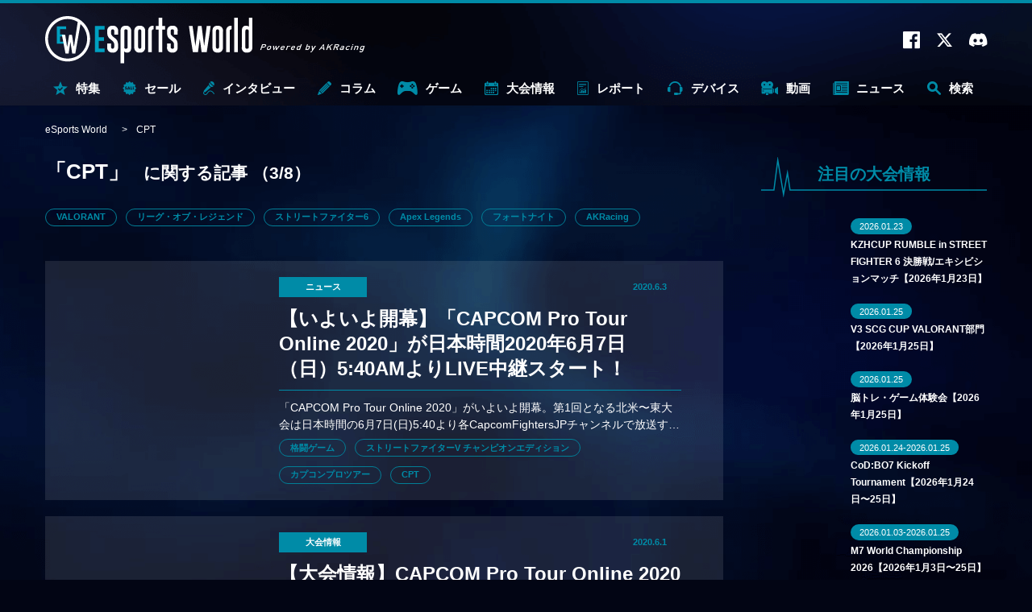

--- FILE ---
content_type: text/html; charset=utf-8
request_url: https://esports-world.jp/tag/CPT?page=3
body_size: 17339
content:
<!doctype html>
<html lang="ja" xmlns:fb="http://ogp.me/ns/fb#" xmlns:og="http://ogp.me/ns#">
<head>
<meta charset="utf-8">
<meta name="viewport" content="width=device-width,initial-scale=1.0" />
<link rel="preconnect" href="https://fonts.googleapis.com">
<link rel="preconnect" href="https://fonts.gstatic.com" crossorigin>
<link rel="preconnect" href="https://platform.twitter.com" crossorigin>
<link rel="preconnect" href="https://www.youtube.com" crossorigin>
<link rel="preload" as="style" href="https://fonts.googleapis.com/css2?family=Montserrat:wght@400;700&display=swap">
<link rel="preload" as="style" href="/css/style.css?t=1764905754">
<link rel="preload" as="script" href="/js/ga_event_custom.js?t=1764905754">
<link rel="preload" as="script" href="/js/swiper.min.js?t=1764905754">
<link rel="preload" as="script" href="/js/common.js?t=1764905754"><meta http-equiv="X-UA-Compatible" content="IE=edge">
<meta name="apple-mobile-web-app-title" content="eSports World">
<meta name="msapplication-TileColor" content="#2d88ef">
<meta name="msapplication-TileImage" content="/images/favicons/mstile-144x144.png?t=1764905754">
<meta name="theme-color" content="#ffffff">
<link rel="shortcut icon" href="/favicon.ico?t=1764905754" type="image/x-icon" />
<link rel="icon" type="image/x-icon" href="/favicon.ico?t=1764905754">
<link rel="apple-touch-icon" sizes="180x180" href="/images/favicons/apple-touch-icon-180x180.png?t=1764905754">
<link rel="icon" type="image/png" sizes="192x192" href="/images/favicons/android-chrome-192x192.png?t=1764905754">
<link rel="manifest" href="/images/favicons/manifest.json?t=1764905754">
<link href="https://fonts.googleapis.com/css2?family=Montserrat:wght@400;700&display=swap" rel="stylesheet" media="print" onload="this.media='all'">
<link rel="stylesheet" type="text/css" href="/css/style.css?t=1764905754" media="all">
<link rel="alternate" type="application/rss+xml" href="/rss/">
<script>
    if ('serviceWorker' in navigator) {
        console.log('serviceWorker')
        window.addEventListener('load', function () {
            navigator.serviceWorker.register('/sw.js', {scope: '/'})
            .then(function (registration) {
                console.log('ServiceWorker registration successful with scope: ', registration.scope);
            })
            .catch(function (err) {
                console.log('ServiceWorker registration failed: ', err);
            });
        })
    }
</script>
<meta name="description" content="CPTの記事一覧です。eスポーツを戦う人、観る人、携わる人のためのeスポーツ専門情報サイト。最新のeスポーツタイトル、ゲーミングデバイス、大会情報、eスポーツに関するコラムまで深く掘り下げてご紹介します！" />
<meta name="keywords" content="CPT" />
<meta name="author" content="eSports World" />
<title>CPTに関する記事（3ページ目） | eSports World（eスポーツワールド）</title>
<meta property="og:title" content="CPTに関する記事（3ページ目） | eSports World（eスポーツワールド）">
<meta property="og:site_name" content="eSports World（eスポーツワールド）">
<meta property="og:type" content="website">
<meta property="og:url" content="https://esports-world.jp/tag/CPT?page=3">
<meta property="og:image" content="https://esports-world.jp/images/ogimage.jpg">
<meta property="og:description" content="CPTの記事一覧です。eスポーツを戦う人、観る人、携わる人のためのeスポーツ専門情報サイト。最新のeスポーツタイトル、ゲーミングデバイス、大会情報、eスポーツに関するコラムまで深く掘り下げてご紹介します！">
<meta name="twitter:card" content="summary_large_image">
<meta name="twitter:site" content="">
<meta name="twitter:creator" content="">
<meta name="twitter:title" content="CPTに関する記事（3ページ目） | eSports World（eスポーツワールド）">
<meta name="twitter:description" content="CPTの記事一覧です。eスポーツを戦う人、観る人、携わる人のためのeスポーツ専門情報サイト。最新のeスポーツタイトル、ゲーミングデバイス、大会情報、eスポーツに関するコラムまで深く掘り下げてご紹介します！">
<meta name="twitter:image:src" content="https://esports-world.jp/images/ogimage.jpg">
<link rel="canonical" href="https://esports-world.jp/tag/CPT?page=3">
<link rel="prev" href="https://esports-world.jp/tag/CPT?page=2">
<link rel="next" href="https://esports-world.jp/tag/CPT?page=4">

<!-- Google Tag Manager -->
<script>(function(w,d,s,l,i){w[l]=w[l]||[];w[l].push({'gtm.start':
new Date().getTime(),event:'gtm.js'});var f=d.getElementsByTagName(s)[0],
j=d.createElement(s),dl=l!='dataLayer'?'&l='+l:'';j.async=true;j.src=
'https://www.googletagmanager.com/gtm.js?id='+i+dl;f.parentNode.insertBefore(j,f);
})(window,document,'script','dataLayer','GTM-T5J8WMC');</script>
<!-- End Google Tag Manager -->
</head>

<body>
<div id="postList" class="outline">

<!-- Google Tag Manager (noscript) -->
<noscript><iframe src="https://www.googletagmanager.com/ns.html?id=GTM-T5J8WMC"
height="0" width="0" style="display:none;visibility:hidden"></iframe></noscript>
<!-- End Google Tag Manager (noscript) -->
<header id="header" class="pageHeader" data-ga="header">
  <div class="pageHeader__inner">
    <div class="pageHeader__contents">
      <a href="/" class="logo" id="headerLogo" data-ga-label="top">
                <div>
          <img src="/images/svg/esportsworld.svg" loading="auto" width="300" height="68"
            alt="eSports World Powerd by AKRacing">
        </div>
              </a>
      <div class="outside">
        <a href="https://www.facebook.com/eSportsWorld0" target="_blank" rel="noopener" data-ga-trigger="facebook"><i
            class="icon-facebook"></i></a>
        <a href="https://twitter.com/eSportsWorld_" target="_blank" rel="noopener" data-ga-trigger="twitter"><i
            class="icon-twitter"></i></a>
        <a href="https://discord.gg/apgduv8rqN" target="_blank" rel="noopener" data-ga-trigger="discord"><i
            class="icon-discord"></i></a>
        <span class="search-sp" id="search-sp"><i class="icon-search"></i></span>
      </div>
      <div class="overlay" data-ga="overlay">
        <div class="overlay__inner">
          <span class="search-close-sp" id="search-close-sp"><i class="icon-close"></i></span>
          <form action="/search/" method="get" target="_top" class="search-form" data-ga-label="search">
            <button type="submit" class="search-form__btn">
              <i class="icon-search"></i>
            </button>
            <input class="search-form__input" type="text" name="q" placeholder="キーワードで検索">
            <button type="button" class="search-form__close">
              <i class="icon-close"></i>
            </button>
          </form>
                    <div class="tags" data-ga-label="tag">
                        <a href="/tag/【特集】eスポーツ入門"
              data-ga-trigger="【特集】eスポーツ入門">【特集】eスポーツ入門</a>
                        <a href="/tag/公式大会"
              data-ga-trigger="公式大会">公式大会</a>
                        <a href="/tag/コミュニティ大会"
              data-ga-trigger="コミュニティ大会">コミュニティ大会</a>
                        <a href="/tag/eスポーツ施設"
              data-ga-trigger="eスポーツ施設">eスポーツ施設</a>
                        <a href="/tag/eスポーツビジネス"
              data-ga-trigger="eスポーツビジネス">eスポーツビジネス</a>
                        <a href="/tag/選手インタビュー"
              data-ga-trigger="選手インタビュー">選手インタビュー</a>
                      </div>
                  </div>
      </div>
    </div>
    <nav class="pageHeader__navmenu">
      <ul class="pageHeader__navmenu__wrapper">
        <li
          class="pageHeader__navmenu__item -special "
          data-ga-label="sale">
          <a href="/special" class="pageHeader__navmenu__item__link">
            <i class="icon-special"></i>特集
          </a>
          <div class="pageHeader__megaMenu" data-ga="megamenu_special">
            <div class="pageHeader__megaMenu__inner">
              <span class="pageHeader__megaMenu__title">
                <i class="icon-special"></i>特集
              </span>
              <div class="pageHeader__megaMenu__content">
                <div class="spacer"></div>
                                <div class="post__list" data-ga-label="post">
                                    <article class="post__list__item">
                    <a href="/column/2624"
                      class="post__list__item__inner" data-ga-trigger="item0">
                      <div class="post__list__item__left">
                        <span class="post__list__item__left__image__container">
                          <img
                            src="/api/image/crop/216x148/images/upload/2023/11/a3db7e5274b7c976864cfdc054014af0.jpg"
                            alt="" width="216" height="148" loading="lazy" class="post__list__item__left__image">
                        </span>
                      </div>
                      <div class="post__list__item__right">
                                                <h3 class="subtitle">【特集】何から何までeスポーツ？ 「eスポーツ×○○」</h3>
                                                <h2 class="title">eスポーツ＆ゲームに関するテレビ番組まとめ〈2026年1月〜〉</h2>
                        <span class="time">2026.1.13</span>
                      </div>
                    </a>
                  </article>
                                    <article class="post__list__item">
                    <a href="/column/52748"
                      class="post__list__item__inner" data-ga-trigger="item1">
                      <div class="post__list__item__left">
                        <span class="post__list__item__left__image__container">
                          <img
                            src="/api/image/crop/216x148/images/upload/2025/08/71a920c3e17c095f74a0d2c07c2a217f.png"
                            alt="" width="216" height="148" loading="lazy" class="post__list__item__left__image">
                        </span>
                      </div>
                      <div class="post__list__item__right">
                                                <h3 class="subtitle">【特集】eスポーツの闇</h3>
                                                <h2 class="title">Switchは無事、スマホだけ不利 ── 『ポケモンユナイト』世界大会を揺るがした設備トラブルの全貌</h2>
                        <span class="time">2025.8.28</span>
                      </div>
                    </a>
                  </article>
                                  </div>
                              </div>
            </div>
          </div>
        </li>
        <li class="pageHeader__navmenu__item -sale "
          data-ga-label="sale">
          <a href="/sale" class="pageHeader__navmenu__item__link">
            <i class="icon-sale"></i>セール
          </a>
          <div class="pageHeader__megaMenu" data-ga="megamenu_sale">
            <div class="pageHeader__megaMenu__inner">
              <span class="pageHeader__megaMenu__title">
                <i class="icon-sale"></i>セール
              </span>
              <div class="pageHeader__megaMenu__content">
                <div class="spacer"></div>
                                <div class="post__list" data-ga-label="post">
                                    <article class="post__list__item">
                    <a href="/news/57506"
                      class="post__list__item__inner" data-ga-trigger="item0">
                      <div class="post__list__item__left">
                        <span class="post__list__item__left__image__container">
                          <img
                            src="/api/image/crop/216x148/images/upload/2026/01/08e08b20a19ff349e584411ae7433274.png"
                            alt="" width="216" height="148" loading="lazy" class="post__list__item__left__image">
                        </span>
                      </div>
                      <div class="post__list__item__right">
                                                <h2 class="title">【最大83%OFF】『リトルナイトメア3』や『ドラゴンボール Sparking! ZERO』がお買い得！——バンナムのDL版セールが開催中</h2>
                        <span class="time">2026.1.16</span>
                      </div>
                    </a>
                  </article>
                                    <article class="post__list__item">
                    <a href="/news/57502"
                      class="post__list__item__inner" data-ga-trigger="item1">
                      <div class="post__list__item__left">
                        <span class="post__list__item__left__image__container">
                          <img
                            src="/api/image/crop/216x148/images/upload/2026/01/45e8067b11803ae32fb4783a60411c72.jpg"
                            alt="" width="216" height="148" loading="lazy" class="post__list__item__left__image">
                        </span>
                      </div>
                      <div class="post__list__item__right">
                                                <h2 class="title">【最大60%OFF】『龍が如く8』や『メガテンV』が大幅安！——最新作『ソニックレーシング』も対象の「セガ Winter Sale」開催中</h2>
                        <span class="time">2026.1.16</span>
                      </div>
                    </a>
                  </article>
                                  </div>
                              </div>
            </div>
          </div>
        </li>
        <li
          class="pageHeader__navmenu__item -interview "
          data-ga-label="interview">
          <a href="/interview" class="pageHeader__navmenu__item__link">
            <i class="icon-interview"></i>インタビュー
          </a>
          <div class="pageHeader__megaMenu" data-ga="megamenu_interview">
            <div class="pageHeader__megaMenu__inner">
              <span class="pageHeader__megaMenu__title">
                <i class="icon-interview"></i>インタビュー
              </span>
              <div class="pageHeader__megaMenu__content">
                                <div class="tags" data-ga-label="tag">
                                    <a href="/tag/オーナーインタビュー" data-ga-trigger="オーナーインタビュー">
                    オーナーインタビュー                  </a>
                                    <a href="/tag/選手インタビュー" data-ga-trigger="選手インタビュー">
                    選手インタビュー                  </a>
                                    <a href="/tag/解説者インタビュー" data-ga-trigger="解説者インタビュー">
                    解説者インタビュー                  </a>
                                    <a href="/tag/ストリーマーインタビュー" data-ga-trigger="ストリーマーインタビュー">
                    ストリーマーインタビュー                  </a>
                                    <a href="/tag/メーカーインタビュー" data-ga-trigger="メーカーインタビュー">
                    メーカーインタビュー                  </a>
                                    <a href="/tag/eスポーツ" data-ga-trigger="eスポーツ">
                    eスポーツ                  </a>
                                  </div>
                                                <div class="post__list" data-ga-label="post">
                                    <article class="post__list__item">
                    <a href="/interview/57897"
                      class="post__list__item__inner" data-ga-trigger="item0">
                      <div class="post__list__item__left">
                        <span class="post__list__item__left__image__container">
                          <img
                            src="/api/image/crop/216x148/images/upload/2026/01/b0c8bac6b4641f9d51178aee2ca53e43.jpg"
                            alt="" width="216" height="148" loading="lazy" class="post__list__item__left__image">
                        </span>
                      </div>
                      <div class="post__list__item__right">
                                                <h2 class="title">【インタビュー】 「必死に食らいついた1年だった」──2年連続eスポーツアワード受賞のカワノが語る、自身と『スト6』環境の変化</h2>
                        <span class="time">2026.1.21</span>
                      </div>
                    </a>
                  </article>
                                    <article class="post__list__item">
                    <a href="/interview/57876"
                      class="post__list__item__inner" data-ga-trigger="item1">
                      <div class="post__list__item__left">
                        <span class="post__list__item__left__image__container">
                          <img
                            src="/api/image/crop/216x148/images/upload/2026/01/f3602ae31061cee213018315473ebe52.jpg"
                            alt="" width="216" height="148" loading="lazy" class="post__list__item__left__image">
                        </span>
                      </div>
                      <div class="post__list__item__right">
                                                <h2 class="title">【インタビュー】 涙の受賞、その裏側で何があったのか ──日本eスポーツアワード 年間最優秀プレイヤーのGO1が語る引退寸前からの復活</h2>
                        <span class="time">2026.1.21</span>
                      </div>
                    </a>
                  </article>
                                  </div>
                              </div>
            </div>
          </div>
        </li>
        <li
          class="pageHeader__navmenu__item -column "
          data-ga-label="column">
          <a href="/column" class="pageHeader__navmenu__item__link">
            <i class="icon-column"></i>コラム
          </a>
          <div class="pageHeader__megaMenu" data-ga="megamenu_column">
            <div class="pageHeader__megaMenu__inner">
              <span class="pageHeader__megaMenu__title"><i class="icon-column"></i>コラム</span>
              <div class="pageHeader__megaMenu__content">
                                <div class="tags" data-ga-label="tag">
                                    <a href="/tag/【特集】深遠なるゲーミングデバイスの世界" data-ga-trigger="【特集】深遠なるゲーミングデバイスの世界">
                    【特集】深遠なるゲーミングデバイスの世界                  </a>
                                    <a href="/tag/格闘ゲーム" data-ga-trigger="格闘ゲーム">
                    格闘ゲーム                  </a>
                                    <a href="/tag/FPS・TPS" data-ga-trigger="FPS・TPS">
                    FPS・TPS                  </a>
                                    <a href="/tag/MOBA（マルチプレイヤーオンラインバトルアリーナ）" data-ga-trigger="MOBA（マルチプレイヤーオンラインバトルアリーナ）">
                    MOBA（マルチプレイヤーオンラインバトルアリーナ）                  </a>
                                  </div>
                                                <div class="post__list" data-ga-label="post">
                                    <article class="post__list__item">
                    <a href="/column/57719"
                      class="post__list__item__inner" data-ga-trigger="item0">
                      <div class="post__list__item__left">
                        <span class="post__list__item__left__image__container">
                          <img
                            src="/api/image/crop/216x148/images/upload/2026/01/8459f99040f4c2e161e341173a4a2e8a.jpg"
                            alt="" width="216" height="148" loading="lazy" class="post__list__item__left__image">
                        </span>
                      </div>
                      <div class="post__list__item__right">
                                                <h2 class="title">【VALORANT】SyouTaがZETAに電撃再加入！ 大ベテラン復帰や最強コーチ加入も——VCT Pacific 2026 全チーム＆ロスター紹介</h2>
                        <span class="time">2026.1.15</span>
                      </div>
                    </a>
                  </article>
                                    <article class="post__list__item">
                    <a href="/column/2624"
                      class="post__list__item__inner" data-ga-trigger="item1">
                      <div class="post__list__item__left">
                        <span class="post__list__item__left__image__container">
                          <img
                            src="/api/image/crop/216x148/images/upload/2023/11/a3db7e5274b7c976864cfdc054014af0.jpg"
                            alt="" width="216" height="148" loading="lazy" class="post__list__item__left__image">
                        </span>
                      </div>
                      <div class="post__list__item__right">
                                                <h3 class="subtitle">【特集】何から何までeスポーツ？ 「eスポーツ×○○」</h3>
                                                <h2 class="title">eスポーツ＆ゲームに関するテレビ番組まとめ〈2026年1月〜〉</h2>
                        <span class="time">2026.1.13</span>
                      </div>
                    </a>
                  </article>
                                  </div>
                              </div>
            </div>
          </div>
        </li>
        <li class="pageHeader__navmenu__item -game "
          data-ga-label="game">
          <a href="/game" class="pageHeader__navmenu__item__link"><i class="icon-game"></i>ゲーム</a>
                    <div class="pageHeader__megaMenu" data-ga="megamenu_game">
            <div class="pageHeader__megaMenu__inner">
              <span class="pageHeader__megaMenu__title"><i class="icon-game"></i>ゲーム</span>
              <div class="pageHeader__megaMenu__content">
                <div class="game">
                                    <div class="game__list">
                                        <a href="/tag/ストリートファイター6" class="game__list__item">
                      <div class="game__list__item__image">
                                                <img loading="lazy"
                          src="/images/upload/2023/04/5fddf50e23d1314107944e36c1bda8b4.jpg"
                          width="600" height="315" alt="">
                      </div>
                      <span
                        class="title">スト6</span>
                    </a>
                                        <a href="/tag/Apex Legends" class="game__list__item">
                      <div class="game__list__item__image">
                                                <img loading="lazy"
                          src="/images/upload/2023/04/767d764e03c2a0afb71cb7086daae3ca.jpg"
                          width="600" height="315" alt="">
                      </div>
                      <span
                        class="title">エペ</span>
                    </a>
                                        <a href="/tag/餓狼伝説 City of the Wolves" class="game__list__item">
                      <div class="game__list__item__image">
                                                <img loading="lazy"
                          src="/images/upload/2023/08/40f0cebe4636e0e6ff7e5425505f63c5.jpg"
                          width="1920" height="1080" alt="">
                      </div>
                      <span
                        class="title">CotW</span>
                    </a>
                                        <a href="/tag/VALORANT" class="game__list__item">
                      <div class="game__list__item__image">
                                                <img loading="lazy"
                          src="/images/upload/2023/04/2d13e43d364dbbf475a4551d6f65b584.jpg"
                          width="600" height="315" alt="">
                      </div>
                      <span
                        class="title">VALO</span>
                    </a>
                                        <a href="/tag/リーグ・オブ・レジェンド" class="game__list__item">
                      <div class="game__list__item__image">
                                                <img loading="lazy"
                          src="/images/upload/2023/04/d0052d6a404c858d9e67a11725992d36.jpg"
                          width="600" height="315" alt="">
                      </div>
                      <span
                        class="title">LoL</span>
                    </a>
                                        <a href="/tag/ぷよぷよeスポーツ" class="game__list__item">
                      <div class="game__list__item__image">
                                                <img loading="lazy"
                          src="/images/upload/2023/04/5484a67ad56974b4838d4a1b70e9fb08.jpg"
                          width="600" height="315" alt="">
                      </div>
                      <span
                        class="title">ぷよぷよ</span>
                    </a>
                                        <a href="/tag/グランツーリスモ7" class="game__list__item">
                      <div class="game__list__item__image">
                                                <img loading="lazy"
                          src="/images/upload/2023/12/30c4cd897587a7d6312b0178deb57a26.jpg"
                          width="600" height="315" alt="">
                      </div>
                      <span
                        class="title">GT7</span>
                    </a>
                                        <a href="/tag/モンスターストライク" class="game__list__item">
                      <div class="game__list__item__image">
                                                <img loading="lazy"
                          src="/images/upload/2023/09/c5552faea9b195ea55f9a1f5b5a89027.jpg"
                          width="600" height="315" alt="">
                      </div>
                      <span
                        class="title">モンスト</span>
                    </a>
                                      </div>
                                  </div>
              </div>
            </div>
          </div>
                  </li>
        <li
          class="pageHeader__navmenu__item -tournament "
          data-ga-label="tournament">
          <a href="/tournament" class="pageHeader__navmenu__item__link"><i class="icon-calendar"></i>大会情報</a>
          <div class="pageHeader__megaMenu" data-ga="megamenu_tournament">
            <div class="pageHeader__megaMenu__inner">
              <span class="pageHeader__megaMenu__title"><i class="icon-calendar"></i>大会情報</span>
              <div class="pageHeader__megaMenu__content">
                                <div class="tags" data-ga-label="tag">
                                    <a href="/tag/公式大会"
                    data-ga-trigger="公式大会">公式大会</a>
                                    <a href="/tag/コミュニティ大会"
                    data-ga-trigger="コミュニティ大会">コミュニティ大会</a>
                                    <a href="/tag/VALORANT"
                    data-ga-trigger="VALORANT">VALORANT</a>
                                    <a href="/tag/リーグ・オブ・レジェンド"
                    data-ga-trigger="リーグ・オブ・レジェンド">リーグ・オブ・レジェンド</a>
                                    <a href="/tag/ストリートファイター6"
                    data-ga-trigger="ストリートファイター6">ストリートファイター6</a>
                                    <a href="/tag/鉄拳8"
                    data-ga-trigger="鉄拳8">鉄拳8</a>
                                    <a href="/tag/Apex Legends"
                    data-ga-trigger="Apex Legends">Apex Legends</a>
                                  </div>
                                                                <div class="post__list" data-ga-label="post">
                                                      <article class="post__list__item">
                    <a href="/tournament/55720" class="post__list__item__inner"
                      data-ga-trigger="item0">
                      <div class="post__list__item__left">
                        <span class="post__list__item__left__image__container">
                          <img
                            src="/api/image/crop/216x148/images/upload/2025/11/721ca6f19cb425809adf3d5c6075557f.jpg"
                            alt="" width="216" height="148" loading="lazy" class="post__list__item__left__image">
                        </span>
                      </div>
                      <div class="post__list__item__right">
                                                <h2 class="title">KZHCUP RUMBLE in STREET FIGHTER 6 決勝戦/エキシビションマッチ【2026年1月23日】</h2>
                        <span class="time">2025.11.21</span>
                      </div>
                    </a>
                  </article>
                                                                        <article class="post__list__item">
                    <a href="/tournament/57119" class="post__list__item__inner"
                      data-ga-trigger="item1">
                      <div class="post__list__item__left">
                        <span class="post__list__item__left__image__container">
                          <img
                            src="/api/image/crop/216x148/images/upload/2025/12/b8e39333047f3cb34c1d08fc67c7b764.jpg"
                            alt="" width="216" height="148" loading="lazy" class="post__list__item__left__image">
                        </span>
                      </div>
                      <div class="post__list__item__right">
                                                <h2 class="title">V3 SCG CUP VALORANT部門【2026年1月25日】</h2>
                        <span class="time">2025.12.19</span>
                      </div>
                    </a>
                  </article>
                                  </div>
                              </div>
            </div>
          </div>
        </li>
        <li
          class="pageHeader__navmenu__item -report "
          data-ga-label="report">
          <a href="/report" class="pageHeader__navmenu__item__link">
            <i class="icon-report"></i>レポート
          </a>
          <div class="pageHeader__megaMenu" data-ga="megamenu_report">
            <div class="pageHeader__megaMenu__inner">
              <span class="pageHeader__megaMenu__title"><i class="icon-report"></i>レポート</span>
              <div class="pageHeader__megaMenu__content">
                                <div class="tags" data-ga-label="tag">
                                    <a href="/tag/大会レポート"
                    data-ga-trigger="大会レポート">大会レポート</a>
                                    <a href="/tag/VALORANT"
                    data-ga-trigger="VALORANT">VALORANT</a>
                                    <a href="/tag/リーグ・オブ・レジェンド"
                    data-ga-trigger="リーグ・オブ・レジェンド">リーグ・オブ・レジェンド</a>
                                    <a href="/tag/ストリートファイター6"
                    data-ga-trigger="ストリートファイター6">ストリートファイター6</a>
                                  </div>
                                                <div class="post__list" data-ga-label="post">
                                    <article class="post__list__item">
                    <a href="/report/57875"
                      class="post__list__item__inner" data-ga-trigger="item0">
                      <div class="post__list__item__left">
                        <span class="post__list__item__left__image__container">
                          <img
                            src="/api/image/crop/216x148/images/upload/2026/01/faef3afce08ad2d7dab2d835c8e5a135.jpg"
                            alt="" width="216" height="148" loading="lazy" class="post__list__item__left__image">
                        </span>
                      </div>
                      <div class="post__list__item__right">
                                                <h2 class="title">【大会レポート】日本最多6,160名が参加！226万円を日本赤十字社へ寄付——「第15回TOPANGAチャリティーカップ」閉幕</h2>
                        <span class="time">2026.1.20</span>
                      </div>
                    </a>
                  </article>
                                    <article class="post__list__item">
                    <a href="/report/57716"
                      class="post__list__item__inner" data-ga-trigger="item1">
                      <div class="post__list__item__left">
                        <span class="post__list__item__left__image__container">
                          <img
                            src="/api/image/crop/216x148/images/upload/2026/01/dd79e1d5c05c203543d24632a9913d6e.jpg"
                            alt="" width="216" height="148" loading="lazy" class="post__list__item__left__image">
                        </span>
                      </div>
                      <div class="post__list__item__right">
                                                <h2 class="title">【大会レポート】前人未到の4連覇！QT DIG∞が「JEGT 2025」総合優勝——最終ラップの劇的猛追で金字塔を打ち立てる</h2>
                        <span class="time">2026.1.20</span>
                      </div>
                    </a>
                  </article>
                                  </div>
                              </div>
            </div>
          </div>
        </li>
        <li
          class="pageHeader__navmenu__item -gaming-device "
          data-ga-label="gaming-device">
          <a href="/gaming-device" class="pageHeader__navmenu__item__link"><i class="icon-device"></i>デバイス</a>
          <div class="pageHeader__megaMenu" data-ga="megamenu_gaming-device">
            <div class="pageHeader__megaMenu__inner">
              <span class="pageHeader__megaMenu__title"><i class="icon-device"></i>デバイス</span>
              <div class="pageHeader__megaMenu__content">
                                <div class="tags" data-ga-label="tag">
                                    <a href="/tag/ゲーミングデバイス"
                    data-ga-trigger="ゲーミングデバイス">ゲーミングデバイス</a>
                                    <a href="/tag/ゲーミングモニター"
                    data-ga-trigger="ゲーミングモニター">ゲーミングモニター</a>
                                    <a href="/tag/ゲーミングPC"
                    data-ga-trigger="ゲーミングPC">ゲーミングPC</a>
                                    <a href="/tag/ゲーミングチェア"
                    data-ga-trigger="ゲーミングチェア">ゲーミングチェア</a>
                                    <a href="/tag/AKRacing"
                    data-ga-trigger="AKRacing">AKRacing</a>
                                  </div>
                                                <div class="post__list" data-ga-label="post">
                                    <article class="post__list__item">
                    <a href="/gaming-device/57749"
                      class="post__list__item__inner" data-ga-trigger="item0">
                      <div class="post__list__item__left">
                        <span class="post__list__item__left__image__container">
                          <img
                            src="/api/image/crop/216x148/images/upload/2026/01/61c7b48d02063c6c32610cd2829cfff0.jpg"
                            alt="" width="216" height="148" loading="lazy" class="post__list__item__left__image">
                        </span>
                      </div>
                      <div class="post__list__item__right">
                                                <h2 class="title">【200Hz＋IPS】18,678円から買える高コスパモニターが登場！——ゲオ限定「JAPANNEXT」新モデル2種が発売開始</h2>
                        <span class="time">2026.1.21</span>
                      </div>
                    </a>
                  </article>
                                    <article class="post__list__item">
                    <a href="/gaming-device/57524"
                      class="post__list__item__inner" data-ga-trigger="item1">
                      <div class="post__list__item__left">
                        <span class="post__list__item__left__image__container">
                          <img
                            src="/api/image/crop/216x148/images/upload/2026/01/e074b2f0eb27c95907440d075b2f6574.jpg"
                            alt="" width="216" height="148" loading="lazy" class="post__list__item__left__image">
                        </span>
                      </div>
                      <div class="post__list__item__right">
                                                <h2 class="title">【32型4K＋QD-OLED】MSI、黒レベルを40%向上させた新モデル2機種を発表——「DarkArmor」で紫浮きを解消</h2>
                        <span class="time">2026.1.15</span>
                      </div>
                    </a>
                  </article>
                                  </div>
                              </div>
            </div>
          </div>
        </li>
        <li
          class="pageHeader__navmenu__item -movie "
          data-ga-label="movie">
          <a href="/movie" class="pageHeader__navmenu__item__link">
            <i class="icon-movie"></i>
            動画
          </a>
          <div class="pageHeader__megaMenu" data-ga="megamenu_movie">
            <div class="pageHeader__megaMenu__inner">
              <span class="pageHeader__megaMenu__title"><i class="icon-movie"></i>動画</span>
              <div class="pageHeader__megaMenu__content">
                                <div class="tags" data-ga-label="tag">
                                    <a href="/tag/格闘ゲーム"
                    data-ga-trigger="格闘ゲーム">格闘ゲーム</a>
                                    <a href="/tag/FPS・TPS"
                    data-ga-trigger="FPS・TPS">FPS・TPS</a>
                                    <a href="/tag/MOBA（マルチプレイヤーオンラインバトルアリーナ）"
                    data-ga-trigger="MOBA（マルチプレイヤーオンラインバトルアリーナ）">MOBA（マルチプレイヤーオンラインバトルアリーナ）</a>
                                    <a href="/tag/デジタルカードゲーム"
                    data-ga-trigger="デジタルカードゲーム">デジタルカードゲーム</a>
                                  </div>
                                                <div class="post__list" data-ga-label="post">
                                    <article class="post__list__item">
                    <a href="/movie/54939"
                      class="post__list__item__inner" data-ga-trigger="item0">
                      <div class="post__list__item__left">
                        <span class="post__list__item__left__image__container">
                          <img
                            src="/api/image/crop/216x148/images/upload/2025/10/08430a68b07bb864eb5805071e582cf3.jpg"
                            alt="" width="216" height="148" loading="lazy" class="post__list__item__left__image">
                        </span>
                      </div>
                      <div class="post__list__item__right">
                                                <h2 class="title">『スト6』新キャラクター「C.ヴァイパー」のプロゲーマーによる攻略動画まとめ 高い難易度と高い火力を併せ持つ才女</h2>
                        <span class="time">2025.10.17</span>
                      </div>
                    </a>
                  </article>
                                    <article class="post__list__item">
                    <a href="/movie/53255"
                      class="post__list__item__inner" data-ga-trigger="item1">
                      <div class="post__list__item__left">
                        <span class="post__list__item__left__image__container">
                          <img
                            src="/api/image/crop/216x148/images/upload/2025/09/9a284bb5712a6cff188e77cc274f5545.png"
                            alt="" width="216" height="148" loading="lazy" class="post__list__item__left__image">
                        </span>
                      </div>
                      <div class="post__list__item__right">
                                                <h2 class="title">【スタンミ× 丹生明里がダブルMC！】プロ選手が父親にコーチング!?——父親同士が『スト6』で対決する「スーパーファミリーゲーミング」がいよいよ放送！</h2>
                        <span class="time">2025.9.3</span>
                      </div>
                    </a>
                  </article>
                                  </div>
                              </div>
            </div>
          </div>
        </li>
        <li class="pageHeader__navmenu__item -news "
          data-ga-label="news">
          <a href="/news" class="pageHeader__navmenu__item__link"><i class="icon-news"></i>ニュース</a>
          <div class="pageHeader__megaMenu" data-ga="megamenu_news">
            <div class="pageHeader__megaMenu__inner">
              <span class="pageHeader__megaMenu__title"><i class="icon-news"></i>ニュース</span>
              <div class="pageHeader__megaMenu__content">
                                <div class="tags" data-ga-label="tag">
                                    <a href="/tag/eスポーツ"
                    data-ga-trigger="eスポーツ">eスポーツ</a>
                                    <a href="/tag/格闘ゲーム"
                    data-ga-trigger="格闘ゲーム">格闘ゲーム</a>
                                    <a href="/tag/MOBA（マルチプレイヤーオンラインバトルアリーナ）"
                    data-ga-trigger="MOBA（マルチプレイヤーオンラインバトルアリーナ）">MOBA（マルチプレイヤーオンラインバトルアリーナ）</a>
                                    <a href="/tag/FPS・TPS"
                    data-ga-trigger="FPS・TPS">FPS・TPS</a>
                                    <a href="/tag/AKRacing"
                    data-ga-trigger="AKRacing">AKRacing</a>
                                  </div>
                                                <div class="post__list" data-ga-label="post">
                                    <article class="post__list__item">
                    <a href="/news/57868"
                      class="post__list__item__inner" data-ga-trigger="item0">
                      <div class="post__list__item__left">
                        <span class="post__list__item__left__image__container">
                          <img
                            src="/api/image/crop/216x148/images/upload/2026/01/dc9d85927bf282169a5aba19170e4577.png"
                            alt="" width="216" height="148" loading="lazy" class="post__list__item__left__image">
                        </span>
                      </div>
                      <div class="post__list__item__right">
                                                <h2 class="title">【t3xtureやKaronとマンツーマンチャットができるかも!?】Gen.G、VALORANT部門で公式メンバーシップを開設——韓国チーム初の試み</h2>
                        <span class="time">2026.1.20</span>
                      </div>
                    </a>
                  </article>
                                    <article class="post__list__item">
                    <a href="/news/57832"
                      class="post__list__item__inner" data-ga-trigger="item1">
                      <div class="post__list__item__left">
                        <span class="post__list__item__left__image__container">
                          <img
                            src="/api/image/crop/216x148/images/upload/2026/01/f1dc00085d591d9f01b9be312d921174.jpg"
                            alt="" width="216" height="148" loading="lazy" class="post__list__item__left__image">
                        </span>
                      </div>
                      <div class="post__list__item__right">
                                                <h2 class="title">【スト6】憧れの選手と対戦できる「弟子体験」も！——ZETA DIVISIONがSF部門ファンミを2月11日に開催</h2>
                        <span class="time">2026.1.19</span>
                      </div>
                    </a>
                  </article>
                                  </div>
                              </div>
            </div>
          </div>
        </li>
        <li class="pageHeader__navmenu__item searchMenu" data-ga-label="search">
          <span class="pageHeader__navmenu__item__link"><i class="icon-search"></i>検索</span>
          <div class="pageHeader__megaMenu header__searchMenu" data-ga="megamenu_search">
            <div class="pageHeader__megaMenu__inner">
              <span class="pageHeader__megaMenu__title"><i class="icon-search"></i>検索</span>
              <div class="pageHeader__megaMenu__content">
                <form action="/search/" method="get" target="_top" class="search-form">
                  <button type="submit" class="search-form__btn">
                    <i class="icon-search"></i>
                  </button>
                  <input class="search-form__input" type="text" name="q" placeholder="キーワードで検索">
                  <button type="button" class="search-form__close">
                    <i class="icon-close"></i>
                  </button>
                </form>
                                <div class="tags" data-ga-label="tag">
                                    <a href="/tag/【特集】eスポーツ入門"
                    data-ga-trigger="【特集】eスポーツ入門">【特集】eスポーツ入門</a>
                                    <a href="/tag/公式大会"
                    data-ga-trigger="公式大会">公式大会</a>
                                    <a href="/tag/コミュニティ大会"
                    data-ga-trigger="コミュニティ大会">コミュニティ大会</a>
                                    <a href="/tag/eスポーツ施設"
                    data-ga-trigger="eスポーツ施設">eスポーツ施設</a>
                                    <a href="/tag/eスポーツビジネス"
                    data-ga-trigger="eスポーツビジネス">eスポーツビジネス</a>
                                    <a href="/tag/選手インタビュー"
                    data-ga-trigger="選手インタビュー">選手インタビュー</a>
                                  </div>
                              </div>
            </div>
          </div>
        </li>
      </ul>
    </nav>
    <div class="drawer" data-ga-label="drawer">
      <div class="drawer__inner">
        <nav class="drawer__nav">
          <div class="drawer__nav__item">
            <a href="/news" class="drawer__nav__item__link" data-ga-trigger="news"><i class="icon-news"></i>ニュース</a>
          </div>
          <div class="drawer__nav__item">
            <a href="/game" class="drawer__nav__item__link" data-ga-trigger="game"><i class="icon-game"></i>ゲーム</a>
          </div>
          <div class="drawer__nav__item">
            <a href="/gaming-device" class="drawer__nav__item__link" data-ga-trigger="gaming-device"><i
                class="icon-device"></i>デバイス</a>
          </div>
          <div class="drawer__nav__item">
            <a href="/tournament" class="drawer__nav__item__link" data-ga-trigger="tournament"><i
                class="icon-calendar"></i>大会情報</a>
          </div>
          <div class="drawer__nav__item">
            <a href="/report" class="drawer__nav__item__link" data-ga-trigger="report"><i
                class="icon-report"></i>レポート</a>
          </div>
          <div class="drawer__nav__item">
            <a href="/column" class="drawer__nav__item__link" data-ga-trigger="column"><i
                class="icon-column"></i>コラム</a>
          </div>
          <div class="drawer__nav__item">
            <a href="/interview" class="drawer__nav__item__link" data-ga-trigger="interview"><i
                class="icon-interview"></i>インタビュー</a>
          </div>
          <div class="drawer__nav__item">
            <a href="/movie" class="drawer__nav__item__link" data-ga-trigger="movie"><i class="icon-movie"></i>動画</a>
          </div>
        </nav>
        <div class="drawer__outside">
          <!-- <a href="#" target="_blank" rel="noopener"><img src="/images/akracingshop.png" alt=""></a> -->
          <a href="https://www.facebook.com/eSportsWorld0" target="_blank" rel="noopener" data-ga-trigger="facebook">
            <i class="icon-facebook"></i>
          </a>
          <a href="https://twitter.com/eSportsWorld_" target="_blank" rel="noopener" data-ga-trigger="twitter">
            <i class="icon-twitter"></i>
          </a>
        </div>
      </div>
    </div>
  </div>
</header>
	<main class="pageContainer" data-ga="container">
		<div class="pageContainer__inner">

			<nav class="breadcrumb">
				<ol class="breadcrumb__items">
					<li>
						<a href="/"><span>eSports World</span></a>
					</li>
					<li>
						<a href="/tag/CPT"><span>CPT</span></a>
					</li>
				</ol>
			<!-- /breadcrumb --></nav>

			<article class="post">
				<div class="post__inner">
					<h1 class="post__title">
						<span class="post__title__text">「CPT」</span>に関する記事
						<span class="page-number">（3/8）</span>
					</h1>
					<div class="tags">
							<a href="/tag/VALORANT">VALORANT</a>
							<a href="/tag/リーグ・オブ・レジェンド">リーグ・オブ・レジェンド</a>
							<a href="/tag/ストリートファイター6">ストリートファイター6</a>
							<a href="/tag/Apex Legends">Apex Legends</a>
							<a href="/tag/フォートナイト">フォートナイト</a>
							<a href="/tag/AKRacing">AKRacing</a>
						</div>

					<div class="post__list">
							<article class="post__list__item">
							<a href="/news/5477" class="post__list__item__inner">
								<div class="post__list__item__left">
									<span class="post__list__item__left__image__container">
										<img src="/api/image/crop/576x396/images/upload/2020/06/b8f369c1b8a63961974a79cad84a14b1.jpg" alt="" width="576" height="396"loading="lazy" class="post__list__item__left__image">
									</span>
								</div>
								<div class="post__list__item__right">
									<span class="category -news">ニュース</span>
									<span class="time">2020.6.3</span>
										<h2 class="title">【いよいよ開幕】「CAPCOM Pro Tour Online 2020」が日本時間2020年6月7日（日）5:40AMよりLIVE中継スタート！</h2>

										<aside class="aside">
										「CAPCOM Pro Tour Online 2020」がいよいよ開幕。第1回となる北米〜東大会は日本時間の6月7日(日)5:40より各CapcomFightersJPチャンネルで放送する。									</aside>
										<div class="tags">
												<span>格闘ゲーム</span>
												<span>ストリートファイターV チャンピオンエディション</span>
												<span>カプコンプロツアー</span>
												<span>CPT</span>
											</div>
									</div>
							</a>
						</article>
							<article class="post__list__item">
							<a href="/tournament/5528" class="post__list__item__inner">
								<div class="post__list__item__left">
									<span class="post__list__item__left__image__container">
										<img src="/api/image/crop/576x396/images/upload/2020/06/94bbcc65b51ee480b08841eb5a215ae2.jpg" alt="" width="576" height="396"loading="lazy" class="post__list__item__left__image">
									</span>
								</div>
								<div class="post__list__item__right">
									<span class="category -tournament">大会情報</span>
									<span class="time">2020.6.1</span>
										<h2 class="title">【大会情報】CAPCOM Pro Tour Online 2020 北米-東大会1（ブロックB）</h2>

										<div class="information">
												<span class="period">2020.6.7(日)</span>
												<div class="broadcast">
													<span class="place">オンライン</span>
														</div>
									</div>
										<aside class="aside">
										1年を通して開催されるポイント制の大会「カプコンプロツアー」。今年は新型コロナウイルス感染症の影響を鑑みてオンラインにて実施。									</aside>
										<div class="tags">
												<span>格闘ゲーム</span>
												<span>CPT</span>
												<span>カプコンプロツアー</span>
												<span>ストリートファイターV チャンピオンエディション</span>
											</div>
									</div>
							</a>
						</article>
							<article class="post__list__item">
							<a href="/tournament/5530" class="post__list__item__inner">
								<div class="post__list__item__left">
									<span class="post__list__item__left__image__container">
										<img src="/api/image/crop/576x396/images/upload/2020/06/94bbcc65b51ee480b08841eb5a215ae2.jpg" alt="" width="576" height="396"loading="lazy" class="post__list__item__left__image">
									</span>
								</div>
								<div class="post__list__item__right">
									<span class="category -tournament">大会情報</span>
									<span class="time">2020.6.1</span>
										<h2 class="title">【大会情報】CAPCOM Pro Tour Online 2020 アジア-東南大会1（ブロックG）</h2>

										<div class="information">
												<span class="period">2020.6.28(日) ～ 6.29(月)</span>
												<div class="broadcast">
													<span class="place">オンライン</span>
														</div>
									</div>
										<aside class="aside">
										1年を通して開催されるポイント制の大会「カプコンプロツアー」。今年は新型コロナウイルス感染症の影響を鑑みてオンラインにて実施。									</aside>
										<div class="tags">
												<span>格闘ゲーム</span>
												<span>CPT</span>
												<span>カプコンプロツアー</span>
												<span>ストリートファイターV チャンピオンエディション</span>
											</div>
									</div>
							</a>
						</article>
							<article class="post__list__item">
							<a href="/tournament/3210" class="post__list__item__inner">
								<div class="post__list__item__left">
									<span class="post__list__item__left__image__container">
										<img src="/api/image/crop/576x396/images/upload/2019/08/a521e3aa0d9c7a75aa8c66cfe0a88820.jpg" alt="" width="576" height="396"loading="lazy" class="post__list__item__left__image">
									</span>
								</div>
								<div class="post__list__item__right">
									<span class="category -tournament">大会情報</span>
									<span class="time">2019.12.4</span>
										<h2 class="title">カプコンプロツアー2019 - カプコンカップ2019</h2>

										<div class="information">
												<span class="period">2019.12.13(金) ～ 12.15(日)</span>
												<div class="broadcast">
													<span class="place">海外</span>
														</div>
									</div>
										<aside class="aside">
										1年を通して開催されるポイント制の大会「カプコンプロツアー」。選手は各地のカプコンプロツアー認定大会で結果を残し、決勝大会出場をめざす。									</aside>
										<div class="tags">
												<span>格闘ゲーム</span>
												<span>ストリートファイターV アーケードエディション</span>
												<span>CPT</span>
												<span>カプコンプロツアー</span>
											</div>
									</div>
							</a>
						</article>
							<article class="post__list__item">
							<a href="/tournament/2742" class="post__list__item__inner">
								<div class="post__list__item__left">
									<span class="post__list__item__left__image__container">
										<img src="/api/image/crop/576x396/images/upload/2019/08/a521e3aa0d9c7a75aa8c66cfe0a88820.jpg" alt="" width="576" height="396"loading="lazy" class="post__list__item__left__image">
									</span>
								</div>
								<div class="post__list__item__right">
									<span class="category -tournament">大会情報</span>
									<span class="time">2019.11.11</span>
										<h2 class="title">カプコンプロツアー2019 - North American Regional Finals 2019【スーパープレミア】</h2>

										<div class="information">
												<span class="period">2019.11.16(土) ～ 11.17(日)</span>
												<div class="broadcast">
													<span class="place">海外</span>
														</div>
									</div>
										<aside class="aside">
										1年を通して開催されるポイント制の大会「カプコンプロツアー」。選手は各地のカプコンプロツアー認定大会で結果を残し、決勝大会出場をめざす。									</aside>
										<div class="tags">
												<span>格闘ゲーム</span>
												<span>ストリートファイターV アーケードエディション</span>
												<span>CPT</span>
												<span>カプコンプロツアー</span>
											</div>
									</div>
							</a>
						</article>
							<article class="post__list__item">
							<a href="/tournament/2371" class="post__list__item__inner">
								<div class="post__list__item__left">
									<span class="post__list__item__left__image__container">
										<img src="/api/image/crop/576x396/images/upload/2019/08/a521e3aa0d9c7a75aa8c66cfe0a88820.jpg" alt="" width="576" height="396"loading="lazy" class="post__list__item__left__image">
									</span>
								</div>
								<div class="post__list__item__right">
									<span class="category -tournament">大会情報</span>
									<span class="time">2019.10.28</span>
										<h2 class="title">カプコンプロツアー2019 - Canada Cup 2019【プレミア】</h2>

										<div class="information">
												<span class="period">2019.11.1(金) ～ 11.3(日)</span>
												<div class="broadcast">
													<span class="place">海外</span>
														</div>
									</div>
										<aside class="aside">
										1年を通して開催されるポイント制の大会「カプコンプロツアー」。選手は各地のカプコンプロツアー認定大会で結果を残し、決勝大会出場をめざす。									</aside>
										<div class="tags">
												<span>格闘ゲーム</span>
												<span>ストリートファイターV アーケードエディション</span>
												<span>CPT</span>
												<span>カプコンプロツアー</span>
											</div>
									</div>
							</a>
						</article>
							<article class="post__list__item">
							<a href="/tournament/2370" class="post__list__item__inner">
								<div class="post__list__item__left">
									<span class="post__list__item__left__image__container">
										<img src="/api/image/crop/576x396/images/upload/2019/08/a521e3aa0d9c7a75aa8c66cfe0a88820.jpg" alt="" width="576" height="396"loading="lazy" class="post__list__item__left__image">
									</span>
								</div>
								<div class="post__list__item__right">
									<span class="category -tournament">大会情報</span>
									<span class="time">2019.10.21</span>
										<h2 class="title">カプコンプロツアー2019 - First Attack 2019 - LATAM Regional Finals【プレミア】</h2>

										<div class="information">
												<span class="period">2019.10.26(土) ～ 10.27(日)</span>
												<div class="broadcast">
													<span class="place">海外</span>
														</div>
									</div>
										<aside class="aside">
										1年を通して開催されるポイント制の大会「カプコンプロツアー」。選手は各地のカプコンプロツアー認定大会で結果を残し、決勝大会出場をめざす。									</aside>
										<div class="tags">
												<span>格闘ゲーム</span>
												<span>ストリートファイターV アーケードエディション</span>
												<span>CPT</span>
												<span>カプコンプロツアー</span>
											</div>
									</div>
							</a>
						</article>
							<article class="post__list__item">
							<a href="/tournament/2369" class="post__list__item__inner">
								<div class="post__list__item__left">
									<span class="post__list__item__left__image__container">
										<img src="/api/image/crop/576x396/images/upload/2019/08/a521e3aa0d9c7a75aa8c66cfe0a88820.jpg" alt="" width="576" height="396"loading="lazy" class="post__list__item__left__image">
									</span>
								</div>
								<div class="post__list__item__right">
									<span class="category -tournament">大会情報</span>
									<span class="time">2019.10.14</span>
										<h2 class="title">カプコンプロツアー2019 - East Coast Throwdown 2019【ランキング】</h2>

										<div class="information">
												<span class="period">2019.10.18(金) ～ 10.20(日)</span>
												<div class="broadcast">
													<span class="place">海外</span>
														</div>
									</div>
										<aside class="aside">
										1年を通して開催されるポイント制の大会「カプコンプロツアー」。選手は各地のカプコンプロツアー認定大会で結果を残し、決勝大会出場をめざす。									</aside>
										<div class="tags">
												<span>格闘ゲーム</span>
												<span>ストリートファイターV アーケードエディション</span>
												<span>CPT</span>
												<span>カプコンプロツアー</span>
											</div>
									</div>
							</a>
						</article>
							<article class="post__list__item">
							<a href="/tournament/2368" class="post__list__item__inner">
								<div class="post__list__item__left">
									<span class="post__list__item__left__image__container">
										<img src="/api/image/crop/576x396/images/upload/2019/08/a521e3aa0d9c7a75aa8c66cfe0a88820.jpg" alt="" width="576" height="396"loading="lazy" class="post__list__item__left__image">
									</span>
								</div>
								<div class="post__list__item__right">
									<span class="category -tournament">大会情報</span>
									<span class="time">2019.10.14</span>
										<h2 class="title">カプコンプロツアー2019 - EGX – European Regional Final【プレミア】</h2>

										<div class="information">
												<span class="period">2019.10.18(金) ～ 10.20(日)</span>
												<div class="broadcast">
													<span class="place">海外</span>
														</div>
									</div>
										<aside class="aside">
										1年を通して開催されるポイント制の大会「カプコンプロツアー」。選手は各地のカプコンプロツアー認定大会で結果を残し、決勝大会出場をめざす。									</aside>
										<div class="tags">
												<span>格闘ゲーム</span>
												<span>ストリートファイターV アーケードエディション</span>
												<span>CPT</span>
												<span>カプコンプロツアー</span>
											</div>
									</div>
							</a>
						</article>
							<article class="post__list__item">
							<a href="/tournament/2367" class="post__list__item__inner">
								<div class="post__list__item__left">
									<span class="post__list__item__left__image__container">
										<img src="/api/image/crop/576x396/images/upload/2019/08/a521e3aa0d9c7a75aa8c66cfe0a88820.jpg" alt="" width="576" height="396"loading="lazy" class="post__list__item__left__image">
									</span>
								</div>
								<div class="post__list__item__right">
									<span class="category -tournament">大会情報</span>
									<span class="time">2019.10.7</span>
										<h2 class="title">カプコンプロツアー2019 - SEA Major 2019 - Asian Regional Final【プレミア】</h2>

										<div class="information">
												<span class="period">2019.10.12(土) ～ 10.13(日)</span>
												<div class="broadcast">
													<span class="place">海外</span>
														</div>
									</div>
										<aside class="aside">
										1年を通して開催されるポイント制の大会「カプコンプロツアー」。選手は各地のカプコンプロツアー認定大会で結果を残し、決勝大会出場をめざす。									</aside>
										<div class="tags">
												<span>格闘ゲーム</span>
												<span>ストリートファイターV アーケードエディション</span>
												<span>CPT</span>
												<span>カプコンプロツアー</span>
											</div>
									</div>
							</a>
						</article>
						</div>

					<div class="pagination__container">
						<ul class="pagination">
								<li class="pagination__item -arrow">
								<a href="/tag/CPT?page=2" class="pagination__prev"></a>
							</li>
									<li class="pagination__item">
								<a href="/tag/CPT?page=1" class="pagination__link ">1</a>
							</li>
								<li class="pagination__item">
								<a href="/tag/CPT?page=2" class="pagination__link ">2</a>
							</li>
								<li class="pagination__item">
								<a href="/tag/CPT?page=3" class="pagination__link current">3</a>
							</li>
								<li class="pagination__item">
								<a href="/tag/CPT?page=4" class="pagination__link ">4</a>
							</li>
								<li class="pagination__item">
								<a href="/tag/CPT?page=5" class="pagination__link ">5</a>
							</li>
								<li class="pagination__item">
								<a href="/tag/CPT?page=6" class="pagination__link ">6</a>
							</li>
								<li class="pagination__item">
								<a href="/tag/CPT?page=7" class="pagination__link ">7</a>
							</li>
								<li class="pagination__item">
								<a href="/tag/CPT?page=8" class="pagination__link ">8</a>
							</li>
									<li class="pagination__item -arrow">
								<a href="/tag/CPT?page=4" class="pagination__next"></a>
							</li>
							</ul>
					</div>

				</div>
			<!-- /post --></article>


<div class="sidebar" data-ga="side">
	<div class="sidebar__inner">


	<section class="sidebar__item -tournaments" data-ga-label="tournament">
		<h3 class="sidebar__item__title">
			<span class="sidebar__item__title__inner">
				注目の大会情報
			</span>
		</h3>
		<div class="sidebar__list">
			<div class="sidebar__list__inner">
									<a href="/tournament/55720" class="sidebar__list__item" data-ga-trigger="item0">
						<article class="sidebar__list__item__inner">
							<div class="sidebar__list__item__left">
								<span class="sidebar__list__item__left__image__container">
									<img src="/api/image/crop/168x168/images/upload/2025/11/721ca6f19cb425809adf3d5c6075557f.jpg" alt="" width="168" height="168" loading="lazy" class="sidebar__list__item__left__image">
								</span>
							</div>
							<div class="sidebar__list__item__right">
																	<aside class="period">
										2026.01.23									</aside>
																<h4 class="title">KZHCUP RUMBLE in STREET FIGHTER 6 決勝戦/エキシビションマッチ【2026年1月23日】</h4>
							</div>
						</article>
					</a>
									<a href="/tournament/57119" class="sidebar__list__item" data-ga-trigger="item1">
						<article class="sidebar__list__item__inner">
							<div class="sidebar__list__item__left">
								<span class="sidebar__list__item__left__image__container">
									<img src="/api/image/crop/168x168/images/upload/2025/12/b8e39333047f3cb34c1d08fc67c7b764.jpg" alt="" width="168" height="168" loading="lazy" class="sidebar__list__item__left__image">
								</span>
							</div>
							<div class="sidebar__list__item__right">
																	<aside class="period">
										2026.01.25									</aside>
																<h4 class="title">V3 SCG CUP VALORANT部門【2026年1月25日】</h4>
							</div>
						</article>
					</a>
									<a href="/tournament/57850" class="sidebar__list__item" data-ga-trigger="item2">
						<article class="sidebar__list__item__inner">
							<div class="sidebar__list__item__left">
								<span class="sidebar__list__item__left__image__container">
									<img src="/api/image/crop/168x168/images/upload/2026/01/4990b3ac3dd6a0435c68a0e5292f028d.jpg" alt="" width="168" height="168" loading="lazy" class="sidebar__list__item__left__image">
								</span>
							</div>
							<div class="sidebar__list__item__right">
																	<aside class="period">
										2026.01.25									</aside>
																<h4 class="title">脳トレ・ゲーム体験会【2026年1月25日】</h4>
							</div>
						</article>
					</a>
									<a href="/tournament/56743" class="sidebar__list__item" data-ga-trigger="item3">
						<article class="sidebar__list__item__inner">
							<div class="sidebar__list__item__left">
								<span class="sidebar__list__item__left__image__container">
									<img src="/api/image/crop/168x168/images/upload/2025/12/edbddaeaa78a017143fe165b58982a15.jpg" alt="" width="168" height="168" loading="lazy" class="sidebar__list__item__left__image">
								</span>
							</div>
							<div class="sidebar__list__item__right">
																	<aside class="period">
										2026.01.24-2026.01.25									</aside>
																<h4 class="title">CoD:BO7 Kickoff Tournament【2026年1月24日〜25日】</h4>
							</div>
						</article>
					</a>
									<a href="/tournament/56843" class="sidebar__list__item" data-ga-trigger="item4">
						<article class="sidebar__list__item__inner">
							<div class="sidebar__list__item__left">
								<span class="sidebar__list__item__left__image__container">
									<img src="/api/image/crop/168x168/images/upload/2025/12/38aafcbdb273391d06726377aa9c42b6.jpg" alt="" width="168" height="168" loading="lazy" class="sidebar__list__item__left__image">
								</span>
							</div>
							<div class="sidebar__list__item__right">
																	<aside class="period">
										2026.01.03-2026.01.25									</aside>
																<h4 class="title">M7 World Championship 2026【2026年1月3日〜25日】</h4>
							</div>
						</article>
					</a>
							</div>
			<div class="viewall">
				<a href="/tournament" class="viewall__item" data-ga-trigger="viewall">VIEW ALL</a>
			</div>
		</div>
	</section>

		<section class="sidebar__item__ad -beforeSpecial">
							<a href="https://search.rakuten.co.jp/search/event/AKRacing/?ev=40&l-id=furusato_pc_headmenu_search" class="sidebar__item__ad__link banner-sp runwayBannerID_26" target="_blank" rel="noopener">
					<img class="banner-sp" loading="lazy" src="/images/thumbnail/width/560/images/upload/2024/06/f6372739b614231e8557336e4f1cb7b2.jpg" width="560" height="420" alt="ふるさと納税バナー（20240621〜）" data-banner="/images/upload/2024/06/f6372739b614231e8557336e4f1cb7b2.jpg">
	</a>
<a href="https://search.rakuten.co.jp/search/event/AKRacing/?ev=40&l-id=furusato_pc_headmenu_search" class="sidebar__item__ad__link banner-pc runwayBannerID_26" target="_blank" rel="noopener">
					<img class="banner-pc" loading="lazy" src="/images/thumbnail/width/560/images/upload/2024/06/c9779c8befd263972e8d8f8e7710f070.jpg" width="560" height="420" alt="ふるさと納税バナー（20240621〜）" data-banner="/images/upload/2024/06/c9779c8befd263972e8d8f8e7710f070.jpg">
	</a>
							<a href="https://www.akracing.jp/" class="sidebar__item__ad__link banner-sp runwayBannerID_24" target="_blank" rel="noopener">
					<img class="banner-sp" loading="lazy" src="/images/thumbnail/width/560/images/upload/2024/03/4cdcec090e090ae486e3a7d9750d8e00.jpg" width="282" height="48" alt="AKRacing（本田翼） Brand 202403〜" data-banner="/images/upload/2024/03/4cdcec090e090ae486e3a7d9750d8e00.jpg">
	</a>
<a href="https://www.akracing.jp/" class="sidebar__item__ad__link banner-pc runwayBannerID_24" target="_blank" rel="noopener">
					<img class="banner-pc" loading="lazy" src="/images/thumbnail/width/560/images/upload/2024/03/4cdcec090e090ae486e3a7d9750d8e00.jpg" width="282" height="48" alt="AKRacing（本田翼） Brand 202403〜" data-banner="/images/upload/2024/03/4cdcec090e090ae486e3a7d9750d8e00.jpg">
	</a>
							<a href="https://www.amazon.co.jp/akracing" class="sidebar__item__ad__link banner-sp runwayBannerID_25" target="_blank" rel="noopener">
					<img class="banner-sp" loading="lazy" src="/images/thumbnail/width/560/images/upload/2024/03/d69271e7324f03dbe0eeca5b6bba3f42.jpg" width="282" height="48" alt="AKRacing（本田翼）Amazon 202403〜" data-banner="/images/upload/2024/03/d69271e7324f03dbe0eeca5b6bba3f42.jpg">
	</a>
<a href="https://www.amazon.co.jp/akracing" class="sidebar__item__ad__link banner-pc runwayBannerID_25" target="_blank" rel="noopener">
					<img class="banner-pc" loading="lazy" src="/images/thumbnail/width/560/images/upload/2024/03/d69271e7324f03dbe0eeca5b6bba3f42.jpg" width="282" height="48" alt="AKRacing（本田翼）Amazon 202403〜" data-banner="/images/upload/2024/03/d69271e7324f03dbe0eeca5b6bba3f42.jpg">
	</a>
					</section>

		<section class="sidebar__item -features" data-ga-label="specialBanner">
			<h3 class="sidebar__item__title">
				<span class="sidebar__item__title__inner">
					連載・特集
				</span>
			</h3>
				<a href="/special/【特集】eスポーツ入門" class="sidebar__item__link" data-ga-trigger="【特集】eスポーツ入門">
				<img loading="lazy" src="/api/image/width/560/images/upload/2019/03/18b03848d4d73f9e627aeccc55b4f254.jpg" alt="【特集】eスポーツ入門" width="650" height="288">
			</a>
				<a href="/special/【特集】eスポーツの闇" class="sidebar__item__link" data-ga-trigger="【特集】eスポーツの闇">
				<img loading="lazy" src="/api/image/width/560/images/upload/2022/04/1d190281e68cf6594da55c8d4715a41a.jpg" alt="【特集】eスポーツの闇" width="650" height="254">
			</a>
				<a href="/special/【特集】 Esports World Cup 2025" class="sidebar__item__link" data-ga-trigger="【特集】 Esports World Cup 2025">
				<img loading="lazy" src="/api/image/width/560/images/upload/2025/07/2107d480d935cf2c5279c67b707ac969.jpg" alt="【特集】 Esports World Cup 2025" width="1767" height="692">
			</a>
				<a href="/special/【連載】5分でわかる人気のeスポーツタイトル" class="sidebar__item__link" data-ga-trigger="【連載】5分でわかる人気のeスポーツタイトル">
				<img loading="lazy" src="/api/image/width/560/images/upload/2021/11/ea6d989720ee188f8df101353b77bdc6.jpg" alt="【連載】5分でわかる人気のeスポーツタイトル" width="560" height="248">
			</a>
				<a href="/special/【連載】ストーム久保の「人生バーンアウト中だけど言わせてくれ！」" class="sidebar__item__link" data-ga-trigger="【連載】ストーム久保の「人生バーンアウト中だけど言わせてくれ！」">
				<img loading="lazy" src="/api/image/width/560/images/upload/2025/06/363ddfe90dbd43be2eaedf04dae37ae8.jpg" alt="【連載】ストーム久保の「人生バーンアウト中だけど言わせてくれ！」" width="560" height="248">
			</a>
				<a href="/special/【連載】VALORANT 初心者攻略指南" class="sidebar__item__link" data-ga-trigger="【連載】VALORANT 初心者攻略指南">
				<img loading="lazy" src="/api/image/width/560/images/upload/2020/06/309478fa6d199517da14e2b7131cbb9f.jpg" alt="【連載】VALORANT 初心者攻略指南" width="849" height="332">
			</a>
				<a href="/special/【連載】Yomiの「『LoL』をゼロからひとりでも始められるハウツー講座」" class="sidebar__item__link" data-ga-trigger="【連載】Yomiの「『LoL』をゼロからひとりでも始められるハウツー講座」">
				<img loading="lazy" src="/api/image/width/560/images/upload/2020/08/a8fafaaf8518478154efeb220e79a3b2.jpg" alt="【連載】Yomiの「『LoL』をゼロからひとりでも始められるハウツー講座」" width="1200" height="470">
			</a>
				<a href="/special/オーナーインタビュー" class="sidebar__item__link" data-ga-trigger="オーナーインタビュー">
				<img loading="lazy" src="/api/image/width/560/images/upload/2025/12/df3f6d0d2ac7bbb175ef8039bdcde9b4.jpg" alt="【特集】eスポーツチームを支えるオーナー・代表者インタビュー" width="1000" height="392">
			</a>
			</section>

<div class="twitter_script_trigger" data-src="https://platform.twitter.com/widgets.js"></div>

		<section class="sidebar__item__ad">
			<h3 class="sidebar__item__title">
				<span class="sidebar__item__title__inner">
					おすすめ
				</span>
			</h3>
			<a href="https://t.felmat.net/fmcl?ak=F36696.1.V727378.L794102" class="sidebar__item__ad__link banner-sp runwayBannerID_8" target="_blank" rel="noopener">
					<img class="banner-sp" loading="lazy" src="/images/thumbnail/width/560/images/upload/2021/04/f957565750507f64e2742563c5f725d0.jpg" width="300" height="250" alt="ヒューマンアカデミー_side" data-banner="/images/upload/2021/04/f957565750507f64e2742563c5f725d0.jpg">
	</a>
<a href="https://t.felmat.net/fmcl?ak=F36696.1.V727378.L794102" class="sidebar__item__ad__link banner-pc runwayBannerID_8" target="_blank" rel="noopener">
					<img class="banner-pc" loading="lazy" src="/images/thumbnail/width/560/images/upload/2021/04/ddcc8b161c7965b6c2bf1ff607f30dc2.jpg" width="300" height="250" alt="ヒューマンアカデミー_side" data-banner="/images/upload/2021/04/ddcc8b161c7965b6c2bf1ff607f30dc2.jpg">
	</a>
			<a href="https://t.felmat.net/fmcl?ak=A4552P.1.D82697X.L794102" class="sidebar__item__ad__link banner-sp runwayBannerID_13" target="_blank" rel="noopener">
					<img class="banner-sp" loading="lazy" src="/images/thumbnail/width/560/images/upload/2021/05/0d175fc0cc8aa0fd741c6464e2504560.jpg" width="300" height="250" alt="G-JOB" data-banner="/images/upload/2021/05/0d175fc0cc8aa0fd741c6464e2504560.jpg">
	</a>
<a href="https://t.felmat.net/fmcl?ak=A4552P.1.D82697X.L794102" class="sidebar__item__ad__link banner-pc runwayBannerID_13" target="_blank" rel="noopener">
					<img class="banner-pc" loading="lazy" src="/images/thumbnail/width/560/images/upload/2021/05/0d175fc0cc8aa0fd741c6464e2504560.jpg" width="300" height="250" alt="G-JOB" data-banner="/images/upload/2021/05/0d175fc0cc8aa0fd741c6464e2504560.jpg">
	</a>
			</section>

		<section class="sidebar__item -ranking" data-ga-label="ranking">
			<h3 class="sidebar__item__title -multiple">
				<span class="sidebar__item__title__inner">
					ACCESS RANKING
					<span class="category">総合</span>
				</span>
			</h3>
			<div class="sidebar__list" data-ga-label="ranking_all">
				<div class="sidebar__list__inner -separate">
					<div class="post__list ranking">
							<article class="post__list__item -separate">
							<a href="/tournament/55028" class="post__list__item__inner" data-ga-trigger="item0">
								<div class="post__list__item__left">
																		<span class="post__list__item__left__image__container">
										<img src="/api/image/crop/184x148/images/upload/2025/10/c68f11cf1ed3b8938fcd0f9f73fab1fe.jpg" alt="" width="184" height="184"loading="lazy" class="post__list__item__left__image">
									</span>
																	</div>
								<div class="post__list__item__right">
										<h2 class="title">ALGS Year5 Championship【2026年1月15日～18日】</h2>
									<span class="time">2025.10.21</span>
								</div>
							</a>
						</article>
							<article class="post__list__item -separate">
							<a href="/interview/57839" class="post__list__item__inner" data-ga-trigger="item1">
								<div class="post__list__item__left">
																		<span class="post__list__item__left__image__container">
										<img src="/api/image/crop/184x148/images/upload/2026/01/79d3cce3e361da15354da8cc2b7ce25b.jpg" alt="" width="184" height="184"loading="lazy" class="post__list__item__left__image">
									</span>
																	</div>
								<div class="post__list__item__right">
										<h2 class="title">【ALGS Year 5】来年も“札幌開催”が決定！ 異例の3年連続はなぜ実現したのか——ALGS運営に聞く「進化する視聴体験と、日本コミュニティに寄せる情熱」とは</h2>
									<span class="time">2026.1.17</span>
								</div>
							</a>
						</article>
							<article class="post__list__item -separate">
							<a href="/tournament/57057" class="post__list__item__inner" data-ga-trigger="item2">
								<div class="post__list__item__left">
																		<span class="post__list__item__left__image__container">
										<img src="/api/image/crop/184x148/images/upload/2025/12/5c038b488361a81d3fa245b646e7bf91.jpg" alt="" width="184" height="184"loading="lazy" class="post__list__item__left__image">
									</span>
																	</div>
								<div class="post__list__item__right">
										<h2 class="title">Red Bull LEGENDUS STREET FIGHTER 6 師弟杯 ～2025 冬 後楽園の陣～【2026年1月26日〜29日】</h2>
									<span class="time">2025.12.17</span>
								</div>
							</a>
						</article>
							<article class="post__list__item -separate">
							<a href="/report/57699" class="post__list__item__inner" data-ga-trigger="item3">
								<div class="post__list__item__left">
																		<span class="post__list__item__left__image__container">
										<img src="/api/image/crop/184x148/images/upload/2026/01/3b862d941d34ef92104d39a2285c1c25.jpg" alt="" width="184" height="184"loading="lazy" class="post__list__item__left__image">
									</span>
																	</div>
								<div class="post__list__item__right">
										<h2 class="title">【大会レポート＋インタビュー】ふ〜ど「1回戦から出ていたら、どうなっていたか分からなかった」——東京eスポーツフェスタ初採用の『スト6』大会はゲスト枠にプロ選手が登場！</h2>
									<span class="time">2026.1.14</span>
								</div>
							</a>
						</article>
							<article class="post__list__item -separate">
							<a href="/report/57655" class="post__list__item__inner" data-ga-trigger="item4">
								<div class="post__list__item__left">
																		<span class="post__list__item__left__image__container">
										<img src="/api/image/crop/184x148/images/upload/2026/01/1bd7cf3ac0b2708593469b4bb070d6c5.png" alt="" width="184" height="184"loading="lazy" class="post__list__item__left__image">
									</span>
																	</div>
								<div class="post__list__item__right">
										<h2 class="title">【結果速報 1月11日】ひぐちが&quot;攻めガイル&quot;覚醒！驚異の6セット連取で「CAPCOM CUP 12」出場権を獲得！ 「CAPCOM Pro Tour 2025 ワールドウォリアー日本大会」第5回大会</h2>
									<span class="time">2026.1.12</span>
								</div>
							</a>
						</article>
						</div>
				</div>
			</div>
		</section>



		<section class="sidebar__item -writer" data-ga-label="writerList">
			<h3 class="sidebar__item__title">
				<span class="sidebar__item__title__inner">
					WRITER LIST
				</span>
			</h3>
			<div class="sidebar__list">
				<div class="sidebar__list__inner">
						<a href="/writer/67" class="sidebar__list__item" data-ga-trigger="item0">
						<article class="sidebar__list__item__inner">
							<div class="sidebar__list__item__left">
								<span class="sidebar__list__item__left__image__container">
									<img src="/api/image/crop/168x168/images/upload/2025/10/f30485d158f4fd35bbbbf10ab67d3864.jpg" alt="" width="168" height="168" loading="lazy" class="sidebar__list__item__left__image">
								</span>
							</div>
							<div class="sidebar__list__item__right">
								<h4 class="title">ストーム久保</h4>
										<aside class="aside">
									SCARZコンテンツクリエイター部門所属のストーム久保（32歳）です。生きていくために仕事を探していたところ、編集の方に拾ってもらいコラムを連載させてもらえることになりました。言いたいことを言っていきます。X：https://x.com/stormKUBO&nbsp; YouTube：https://www.youtube.com/@stormKUBO								</aside>
									</div>
						</article>
					</a>
						<a href="/writer/65" class="sidebar__list__item" data-ga-trigger="item1">
						<article class="sidebar__list__item__inner">
							<div class="sidebar__list__item__left">
								<span class="sidebar__list__item__left__image__container">
									<img src="/api/image/crop/168x168/images/upload/2023/01/5c38464e7948170c3db9d849089541f7.jpg" alt="" width="168" height="168" loading="lazy" class="sidebar__list__item__left__image">
								</span>
							</div>
							<div class="sidebar__list__item__right">
								<h4 class="title">nemuminimizu</h4>
										<aside class="aside">
									学生時代、『CoD』をはじめFPSにハマる。その後は『APEX』や『VALORANT』などのタイトルをプレイ。アーティストの楽曲や企業用BGMなどを手掛ける作曲家とフリーランスのライターの二足の草鞋を履いて幅広く活動中。無類のラーメン好き！ Twitter:@ongakucas								</aside>
									</div>
						</article>
					</a>
						<a href="/writer/78" class="sidebar__list__item" data-ga-trigger="item2">
						<article class="sidebar__list__item__inner">
							<div class="sidebar__list__item__left">
								<span class="sidebar__list__item__left__image__container">
									<img src="/api/image/crop/168x168/images/upload/2023/10/eb865c614f877065a5ea17176141de12.jpg" alt="" width="168" height="168" loading="lazy" class="sidebar__list__item__left__image">
								</span>
							</div>
							<div class="sidebar__list__item__right">
								<h4 class="title">まいる</h4>
										<aside class="aside">
									関西を拠点にする男性コスプレイヤー。イベントや大会によくコスプレ姿で出没する。2021年頃から『VALORANT』にハマり、競技シーンを追い続ける。現在の推しチームは「CREST GAMING」。X：@mlunias（Photo by Subaru.F.）								</aside>
									</div>
						</article>
					</a>
						<a href="/writer/69" class="sidebar__list__item" data-ga-trigger="item3">
						<article class="sidebar__list__item__inner">
							<div class="sidebar__list__item__left">
								<span class="sidebar__list__item__left__image__container">
									<img src="/api/image/crop/168x168/images/upload/2023/04/9a24996254b22d51d9a016e840882d89.jpg" alt="" width="168" height="168" loading="lazy" class="sidebar__list__item__left__image">
								</span>
							</div>
							<div class="sidebar__list__item__right">
								<h4 class="title">ねむし</h4>
										<aside class="aside">
									2016年から『LoL』をプレイし、シーズン12でマスターランクを達成。ブログでは&rdquo;LoLの競技体験としての楽しさ&rdquo;をテーマに情報を発信中。ニダリーを愛し、元ADCメインで、現在はMIDサイラスをメインにする変な経歴を持つ。Twitter：@nemshifn&nbsp;ブログ：nemumemo.com								</aside>
									</div>
						</article>
					</a>
					</div>
				<div class="viewall">
					<a href="/writer" class="viewall__item" data-ga-trigger="viewall">VIEW ALL</a>
				</div>
			</div>
		</section>
						
						<section class="sidebar__item__ad -afterTwitter">
							<a href="https://www.youtube.com/@akracingjp2623?utm_source=esportsworld&utm_medium=referral&utm_campaign=eSW_AKYT" class="sidebar__item__ad__link banner-sp runwayBannerID_28" target="_blank" rel="noopener">
					<img class="banner-sp" loading="lazy" src="/images/thumbnail/width/560/images/upload/2025/07/48ec3ea168c96b6e340f2d055d67ce3f.jpg" width="560" height="315" alt="AKRacing公式YouTube（20250722 19:00〜）" data-banner="/images/upload/2025/07/48ec3ea168c96b6e340f2d055d67ce3f.jpg">
	</a>
<a href="https://www.youtube.com/@akracingjp2623?utm_source=esportsworld&utm_medium=referral&utm_campaign=eSW_AKYT" class="sidebar__item__ad__link banner-pc runwayBannerID_28" target="_blank" rel="noopener">
					<img class="banner-pc" loading="lazy" src="/images/thumbnail/width/560/images/upload/2025/07/bf47898126217862444c17ef137e64cb.jpg" width="560" height="315" alt="AKRacing公式YouTube（20250722 19:00〜）" data-banner="/images/upload/2025/07/bf47898126217862444c17ef137e64cb.jpg">
	</a>
							</section>
			</div>
<!-- /sidebar -->
</div>

		</div>
	<!-- /pageContainer --></main>

<div class="bottom__game" data-ga="containerAfter" data-ga-label="game">
	<div class="bottom__game__inner">
		<article class="bottom__game__list">
			<div class="bottom__game__list__inner">
			<h3 class="bottom__game__title">ゲームタイトルからさがす
				<span class="small">eスポーツ対象ゲームに関する話題</span>
			</h3>
				<a href="/tag/ストリートファイター6" class="bottom__game__item">
				<div class="bottom__game__item__image">
											<img loading="lazy" src="/images/upload/2023/04/5fddf50e23d1314107944e36c1bda8b4.jpg" width="600" height="336" alt="ストリートファイター6">
									</div>
				<span class="title">ストリートファイター6</span>
			</a>
				<a href="/tag/Apex Legends" class="bottom__game__item">
				<div class="bottom__game__item__image">
											<img loading="lazy" src="/images/upload/2023/04/767d764e03c2a0afb71cb7086daae3ca.jpg" width="600" height="336" alt="Apex Legends">
									</div>
				<span class="title">Apex Legends</span>
			</a>
				<a href="/tag/餓狼伝説 City of the Wolves" class="bottom__game__item">
				<div class="bottom__game__item__image">
											<img loading="lazy" src="/images/upload/2023/08/40f0cebe4636e0e6ff7e5425505f63c5.jpg" width="600" height="336" alt="餓狼伝説 City of the Wolves">
									</div>
				<span class="title">餓狼伝説 City of the Wolves</span>
			</a>
				<a href="/tag/VALORANT" class="bottom__game__item">
				<div class="bottom__game__item__image">
											<img loading="lazy" src="/images/upload/2023/04/2d13e43d364dbbf475a4551d6f65b584.jpg" width="600" height="336" alt="VALORANT">
									</div>
				<span class="title">VALORANT</span>
			</a>
				<a href="/tag/リーグ・オブ・レジェンド" class="bottom__game__item">
				<div class="bottom__game__item__image">
											<img loading="lazy" src="/images/upload/2023/04/d0052d6a404c858d9e67a11725992d36.jpg" width="600" height="336" alt="リーグ・オブ・レジェンド">
									</div>
				<span class="title">リーグ・オブ・レジェンド</span>
			</a>
				<a href="/tag/ぷよぷよeスポーツ" class="bottom__game__item">
				<div class="bottom__game__item__image">
											<img loading="lazy" src="/images/upload/2023/04/5484a67ad56974b4838d4a1b70e9fb08.jpg" width="600" height="336" alt="ぷよぷよeスポーツ">
									</div>
				<span class="title">ぷよぷよeスポーツ</span>
			</a>
				<a href="/tag/グランツーリスモ7" class="bottom__game__item">
				<div class="bottom__game__item__image">
											<img loading="lazy" src="/images/upload/2023/12/30c4cd897587a7d6312b0178deb57a26.jpg" width="600" height="336" alt="グランツーリスモ7">
									</div>
				<span class="title">グランツーリスモ7</span>
			</a>
				<a href="/tag/モンスターストライク" class="bottom__game__item">
				<div class="bottom__game__item__image">
											<img loading="lazy" src="/images/upload/2023/09/c5552faea9b195ea55f9a1f5b5a89027.jpg" width="600" height="336" alt="モンスターストライク">
									</div>
				<span class="title">モンスターストライク</span>
			</a>
				</div>
			<div class="viewall">
				<a href="/game" class="viewall__item">VIEW ALL</a>
			</div>
		</article>
	</div>
<!-- /bottom__game --></div>
<div class="bottom__category" data-ga="containerAfter" data-ga-label="category">
	<div class="bottom__category__inner">

		<article class="bottom__category__item">
			<h3 class="bottom__category__title">
				<span class="bottom__category__title__inner">
					<i class="icon-news"></i>ニュース
					<a href="/news" class="link">VIEW ALL</a>
				</span>
			</h3>
			<div class="post__list">
						<article class="post__list__item">
					<a href="/news/57727" class="post__list__item__inner">
						<div class="post__list__item__left">
							<span class="post__list__item__left__image__container">
								<img src="/api/image/crop/384x264/images/upload/2026/01/7136430a60abdee47cd0eb2ca3d8862d.png" alt="" width="384" height="264"loading="lazy" class="post__list__item__left__image">
							</span>
						</div>
						<div class="post__list__item__right">
							<span class="category">ニュース</span>
							<span class="time">2026.1.21</span>
								<h2 class="title">【参加無料】大学eスポーツはなぜ成果を生むのか？——近大の実例とデータで紐解くオンラインセミナーが2月25日開催</h2>
						</div>
					</a>
				</article>
						<article class="post__list__item">
					<a href="/news/57868" class="post__list__item__inner">
						<div class="post__list__item__left">
							<span class="post__list__item__left__image__container">
								<img src="/api/image/crop/384x264/images/upload/2026/01/dc9d85927bf282169a5aba19170e4577.png" alt="" width="384" height="264"loading="lazy" class="post__list__item__left__image">
							</span>
						</div>
						<div class="post__list__item__right">
							<span class="category">ニュース</span>
							<span class="time">2026.1.20</span>
								<h2 class="title">【t3xtureやKaronとマンツーマンチャットができるかも!?】Gen.G、VALORANT部門で公式メンバーシップを開設——韓国チーム初の試み</h2>
						</div>
					</a>
				</article>
					</div>
		</article>
		<article class="bottom__category__item">
			<h3 class="bottom__category__title">
				<span class="bottom__category__title__inner">
					<i class="icon-device"></i>ゲーミングデバイス
					<a href="/gaming-device" class="link">VIEW ALL</a>
				</span>
			</h3>
			<div class="post__list">
						<article class="post__list__item">
					<a href="/gaming-device/57749" class="post__list__item__inner">
						<div class="post__list__item__left">
							<span class="post__list__item__left__image__container">
								<img src="/api/image/crop/384x264/images/upload/2026/01/61c7b48d02063c6c32610cd2829cfff0.jpg" alt="" width="384" height="264"loading="lazy" class="post__list__item__left__image">
							</span>
						</div>
						<div class="post__list__item__right">
							<span class="category">ゲーミングデバイス</span>
							<span class="time">2026.1.21</span>
								<h2 class="title">【200Hz＋IPS】18,678円から買える高コスパモニターが登場！——ゲオ限定「JAPANNEXT」新モデル2種が発売開始</h2>
						</div>
					</a>
				</article>
						<article class="post__list__item">
					<a href="/gaming-device/57524" class="post__list__item__inner">
						<div class="post__list__item__left">
							<span class="post__list__item__left__image__container">
								<img src="/api/image/crop/384x264/images/upload/2026/01/e074b2f0eb27c95907440d075b2f6574.jpg" alt="" width="384" height="264"loading="lazy" class="post__list__item__left__image">
							</span>
						</div>
						<div class="post__list__item__right">
							<span class="category">ゲーミングデバイス</span>
							<span class="time">2026.1.15</span>
								<h2 class="title">【32型4K＋QD-OLED】MSI、黒レベルを40%向上させた新モデル2機種を発表——「DarkArmor」で紫浮きを解消</h2>
						</div>
					</a>
				</article>
					</div>
		</article>
		<article class="bottom__category__item">
			<h3 class="bottom__category__title">
				<span class="bottom__category__title__inner">
					<i class="icon-calendar"></i>大会情報
					<a href="/tournament" class="link">VIEW ALL</a>
				</span>
			</h3>
			<div class="post__list">
						<article class="post__list__item">
					<a href="/tournament/57938" class="post__list__item__inner">
						<div class="post__list__item__left">
							<span class="post__list__item__left__image__container">
								<img src="/api/image/crop/384x264/images/upload/2026/01/d94a53c7dfde93412cee168f7881a588.jpg" alt="" width="384" height="264"loading="lazy" class="post__list__item__left__image">
							</span>
						</div>
						<div class="post__list__item__right">
							<span class="category">大会情報</span>
							<span class="time">2026.1.21</span>
								<h2 class="title">スタパーク2026【2026年2月22日】</h2>
						</div>
					</a>
				</article>
						<article class="post__list__item">
					<a href="/tournament/57888" class="post__list__item__inner">
						<div class="post__list__item__left">
							<span class="post__list__item__left__image__container">
								<img src="/api/image/crop/384x264/images/upload/2026/01/244715ad6961f458108530adf5b4601b.jpg" alt="" width="384" height="264"loading="lazy" class="post__list__item__left__image">
							</span>
						</div>
						<div class="post__list__item__right">
							<span class="category">大会情報</span>
							<span class="time">2026.1.20</span>
								<h2 class="title">“TOKYO縁ジョイ!”2026 東京都シニア・コミュニティ交流大会 eスポーツ種目【2026年2月21日】</h2>
						</div>
					</a>
				</article>
					</div>
		</article>
		<article class="bottom__category__item">
			<h3 class="bottom__category__title">
				<span class="bottom__category__title__inner">
					<i class="icon-report"></i>レポート
					<a href="/report" class="link">VIEW ALL</a>
				</span>
			</h3>
			<div class="post__list">
						<article class="post__list__item">
					<a href="/report/57914" class="post__list__item__inner">
						<div class="post__list__item__left">
							<span class="post__list__item__left__image__container">
								<img src="/api/image/crop/384x264/images/upload/2026/01/3846b6bcc2bb1dc5af2a0097a4f97f81.jpg" alt="" width="384" height="264"loading="lazy" class="post__list__item__left__image">
							</span>
						</div>
						<div class="post__list__item__right">
							<span class="category">レポート</span>
							<span class="time">2026.1.21</span>
								<h2 class="title">【ALGS札幌 現地レポート】札幌が「eスポーツの聖地」になった日—— 昨年比1.5倍の進化と、ドームを揺らした“世界レベルの熱狂”</h2>
						</div>
					</a>
				</article>
						<article class="post__list__item">
					<a href="/report/57875" class="post__list__item__inner">
						<div class="post__list__item__left">
							<span class="post__list__item__left__image__container">
								<img src="/api/image/crop/384x264/images/upload/2026/01/faef3afce08ad2d7dab2d835c8e5a135.jpg" alt="" width="384" height="264"loading="lazy" class="post__list__item__left__image">
							</span>
						</div>
						<div class="post__list__item__right">
							<span class="category">レポート</span>
							<span class="time">2026.1.20</span>
								<h2 class="title">【大会レポート】日本最多6,160名が参加！226万円を日本赤十字社へ寄付——「第15回TOPANGAチャリティーカップ」閉幕</h2>
						</div>
					</a>
				</article>
					</div>
		</article>
		<article class="bottom__category__item">
			<h3 class="bottom__category__title">
				<span class="bottom__category__title__inner">
					<i class="icon-column"></i>コラム
					<a href="/column" class="link">VIEW ALL</a>
				</span>
			</h3>
			<div class="post__list">
						<article class="post__list__item">
					<a href="/column/57860" class="post__list__item__inner">
						<div class="post__list__item__left">
							<span class="post__list__item__left__image__container">
								<img src="/api/image/crop/384x264/images/upload/2026/01/bbf596bf35626b51a1c154814b77abd8.png" alt="" width="384" height="264"loading="lazy" class="post__list__item__left__image">
							</span>
						</div>
						<div class="post__list__item__right">
							<span class="category">コラム</span>
							<span class="time">2026.1.20</span>
								<h3 class="subtitle">【連載】ねむしの『LoL』パッチノート先取り速報</h3>
								<h2 class="title">【『LoL』パッチノート先取り速報：26.02編】大幅変更のいびつさを手直しする中規模パッチ！ JGピックプール、新ADCアイテムは揃ってバフ</h2>
						</div>
					</a>
				</article>
						<article class="post__list__item">
					<a href="/column/57719" class="post__list__item__inner">
						<div class="post__list__item__left">
							<span class="post__list__item__left__image__container">
								<img src="/api/image/crop/384x264/images/upload/2026/01/8459f99040f4c2e161e341173a4a2e8a.jpg" alt="" width="384" height="264"loading="lazy" class="post__list__item__left__image">
							</span>
						</div>
						<div class="post__list__item__right">
							<span class="category">コラム</span>
							<span class="time">2026.1.15</span>
								<h2 class="title">【VALORANT】SyouTaがZETAに電撃再加入！ 大ベテラン復帰や最強コーチ加入も——VCT Pacific 2026 全チーム＆ロスター紹介</h2>
						</div>
					</a>
				</article>
					</div>
		</article>
		<article class="bottom__category__item">
			<h3 class="bottom__category__title">
				<span class="bottom__category__title__inner">
					<i class="icon-interview"></i>インタビュー
					<a href="/interview" class="link">VIEW ALL</a>
				</span>
			</h3>
			<div class="post__list">
						<article class="post__list__item">
					<a href="/interview/57897" class="post__list__item__inner">
						<div class="post__list__item__left">
							<span class="post__list__item__left__image__container">
								<img src="/api/image/crop/384x264/images/upload/2026/01/b0c8bac6b4641f9d51178aee2ca53e43.jpg" alt="" width="384" height="264"loading="lazy" class="post__list__item__left__image">
							</span>
						</div>
						<div class="post__list__item__right">
							<span class="category">インタビュー</span>
							<span class="time">2026.1.21</span>
								<h2 class="title">【インタビュー】 「必死に食らいついた1年だった」──2年連続eスポーツアワード受賞のカワノが語る、自身と『スト6』環境の変化</h2>
						</div>
					</a>
				</article>
						<article class="post__list__item">
					<a href="/interview/57876" class="post__list__item__inner">
						<div class="post__list__item__left">
							<span class="post__list__item__left__image__container">
								<img src="/api/image/crop/384x264/images/upload/2026/01/f3602ae31061cee213018315473ebe52.jpg" alt="" width="384" height="264"loading="lazy" class="post__list__item__left__image">
							</span>
						</div>
						<div class="post__list__item__right">
							<span class="category">インタビュー</span>
							<span class="time">2026.1.21</span>
								<h2 class="title">【インタビュー】 涙の受賞、その裏側で何があったのか ──日本eスポーツアワード 年間最優秀プレイヤーのGO1が語る引退寸前からの復活</h2>
						</div>
					</a>
				</article>
					</div>
		</article>
		<article class="bottom__category__item">
			<h3 class="bottom__category__title">
				<span class="bottom__category__title__inner">
					<i class="icon-movie"></i>動画
					<a href="/movie" class="link">VIEW ALL</a>
				</span>
			</h3>
			<div class="post__list">
						<article class="post__list__item">
					<a href="/movie/55072" class="post__list__item__inner">
						<div class="post__list__item__left">
							<span class="post__list__item__left__image__container">
								<img src="/api/image/crop/384x264/images/upload/2025/10/47234bd2c726a894c5a8c6e443bcd90e.png" alt="" width="384" height="264"loading="lazy" class="post__list__item__left__image">
							</span>
						</div>
						<div class="post__list__item__right">
							<span class="category">動画</span>
							<span class="time">2025.10.28</span>
								<h2 class="title">【ドリエル×Good 8 Squad】“眠れぬ夜”を乗り越えて——カワノ＆さはらが語る、勝利のための“睡眠力”</h2>
						</div>
					</a>
				</article>
						<article class="post__list__item">
					<a href="/movie/54939" class="post__list__item__inner">
						<div class="post__list__item__left">
							<span class="post__list__item__left__image__container">
								<img src="/api/image/crop/384x264/images/upload/2025/10/08430a68b07bb864eb5805071e582cf3.jpg" alt="" width="384" height="264"loading="lazy" class="post__list__item__left__image">
							</span>
						</div>
						<div class="post__list__item__right">
							<span class="category">動画</span>
							<span class="time">2025.10.17</span>
								<h2 class="title">『スト6』新キャラクター「C.ヴァイパー」のプロゲーマーによる攻略動画まとめ 高い難易度と高い火力を併せ持つ才女</h2>
						</div>
					</a>
				</article>
					</div>
		</article>
	</div>
</div>	<div class="bottom__banner">
		<div class="bottom__banner__inner">
				<a href="https://www.akracing.jp/" class="bottom__banner__item banner-sp runwayBannerID_3" target="_blank" rel="noopener">
									<img class="banner-sp" loading="lazy" src="/images/thumbnail/width/770/images/upload/2019/03/9e99297fda623e52139de92b75f69dc4.jpg" width="770" height="240" alt="AKRacing_Nitro_TOP（2025/6/20 12:00変更）" data-banner="/images/upload/2019/03/9e99297fda623e52139de92b75f69dc4.jpg">
							</a>
			<a href="https://www.akracing.jp/" class="bottom__banner__item banner-pc runwayBannerID_3" target="_blank" rel="noopener">
									<img class="banner-pc" loading="lazy" src="/images/thumbnail/width/770/images/upload/2019/03/9e99297fda623e52139de92b75f69dc4.jpg" width="770" height="240" alt="AKRacing_Nitro_TOP（2025/6/20 12:00変更）" data-banner="/images/upload/2019/03/9e99297fda623e52139de92b75f69dc4.jpg">
							</a>
			</div>
	</div>




<footer id="footer" class="pageFooter" data-ga="footer">
  <amp-position-observer on="enter:hide-page-top.start; exit:show-page-top.start" layout="nodisplay">
  </amp-position-observer>
  <div class="pagetop" style="display: block;">
        <a href="#" class="scroll-anchor" title="ページトップへ"></a>
      </div>
  <div class="pageFooter__inner">
    <a href="/" class="logo" title="トップページへ">
              <img loading="lazy" src="/images/svg/esportsworld.svg" width="300" height="68"
          alt="eSports World Powerd by AKRacing">
            </a>
    <div class="pageFooter__nav">
      <div class="pageFooter__nav__item sns">
        <a href="https://www.facebook.com/eSportsWorld0" target="_blank" rel="noopener" title="facebook"><i
            class="icon-facebook"></i></a>
        <a href="https://twitter.com/eSportsWorld_" target="_blank" rel="noopener" title="twitter"><i
            class="icon-twitter"></i></a>
        <a href="https://discord.gg/apgduv8rqN" target="_blank" rel="noopener" title="discord"><i class="icon-discord"></i></a>
      </div>
      <div class="pageFooter__nav__item"><a href="/about">ABOUT</a></div>
      <div class="pageFooter__nav__item"><a href="/contact">CONTACT</a></div>
      <div class="pageFooter__nav__item"><a href="/advertising">広告掲載について</a></div>
      <div class="pageFooter__nav__item"><a href="/privacypolicy">POLICY</a></div>
    </div>
    <div class="pageFooter__copy">
      eSports World に掲載している写真・見出し・記事の無断使用を禁じます。<br class="sp">Copyright © 2019 eSports World.
    </div>
  </div>
</footer>
<!-- .outline --></div>
<script src="/js/ga_event_custom.js?t=1764905754"></script>
<script src="/js/swiper.min.js?t=1764905754"></script>
<script src="/js/common.js?t=1764905754"></script>
<script src="/js/twitter_widget.js?t=1764905754"></script>
<script src="/js/banner.event.js?t=1764905754"></script>
<script type="text/javascript" src="https://spnx.jp/spnx-logger.js"></script>
<script type="text/javascript">
    window.onload = function() {
        window.spnxLog({
            siteId: 'bV4wlfkHRCwk3K1n7vEr'
        });
    };
</script>
<!-- structured-markup : WebSite -->
<script type="application/ld+json">
    {
        "@context": "http://schema.org",
        "@type": "WebSite",
        "name": "eSports World|eスポーツを戦う人、観る人、携わる人のための専門サイト",
        "url": "https://esports-world.jp/"
    }
</script>
<!-- structured-markup : BreadcrumbList -->
<script type="application/ld+json">
    {
        "@context": "http://schema.org",
        "@type": "BreadcrumbList",
        "itemListElement": [{
                "@type": "ListItem",
                "position": 1,
                "item": {
                    "@id": "https://esports-world.jp/",
                    "name": "TOP"
                }
            },
            {
                "@type": "ListItem",
                "position": 2,
                "item": {
                    "@id": "https://esports-world.jp/tag/CPT/",
                    "name": "CPT"
                }
            }
        ]
    }
</script>
</body>
</html>


--- FILE ---
content_type: image/svg+xml
request_url: https://esports-world.jp/images/svg/crown02.svg
body_size: 274
content:
<svg xmlns="http://www.w3.org/2000/svg" viewBox="0 0 247.9 241">
<defs><style>.cls-1{fill:#b2b4b4;}</style></defs>
<title>crown</title>
<g id="レイヤー_2" data-name="レイヤー 2">
<g id="レイヤー_2-2" data-name="レイヤー 2">
<polygon class="cls-1" points="189.6 127.8 123.9 0 58.2 127.8 0 93 0 241 247.9 241 247.9 93 189.6 127.8"/>
</g>
</g>
</svg>

--- FILE ---
content_type: image/svg+xml
request_url: https://esports-world.jp/images/svg/line.svg
body_size: 271
content:
<svg xmlns="http://www.w3.org/2000/svg" viewBox="0 0 36 82.9"><defs><style>.cls-1{fill:none;stroke:#008ba7;stroke-miterlimit:10;stroke-width:1.5px}</style></defs><title>line</title><g id="レイヤー_2" data-name="レイヤー 2"><path class="cls-1" d="M35.3 69.2l-5.6-36.5-8.3 45.9L9.1 5.1.7 69.2" id="レイヤー_1-2" data-name="レイヤー 1"/></g></svg>

--- FILE ---
content_type: image/svg+xml
request_url: https://esports-world.jp/images/svg/crown01.svg
body_size: 274
content:
<svg xmlns="http://www.w3.org/2000/svg" viewBox="0 0 247.9 241">
<defs><style>.cls-1{fill:#e1bd19;}</style></defs>
<title>crown</title>
<g id="レイヤー_2" data-name="レイヤー 2">
<g id="レイヤー_2-2" data-name="レイヤー 2">
<polygon class="cls-1" points="189.6 127.8 123.9 0 58.2 127.8 0 93 0 241 247.9 241 247.9 93 189.6 127.8"/>
</g>
</g>
</svg>

--- FILE ---
content_type: application/javascript
request_url: https://esports-world.jp/js/twitter_widget.js?t=1764905754
body_size: 371
content:
(function()
{
	var loaded = [];
	window.addEventListener('load', function()
	{
		var intersectionObserver = new IntersectionObserver(function(entries)
		{
			var i;
			var elements = [];
			for(i = 0; i < entries.length; ++i)
			{
				if(0 < entries[i].intersectionRatio && entries[i].isIntersecting)
				{
					elements.push(entries[i].target);
				}
			}

			for(i = 0; i < elements.length; ++i)
			{
				var element = elements[i];
				var src = element.getAttribute('data-src');

				if(!isLoaded(src))
				{
					var tag = document.createElement('script');
					tag.src = src;
					tag.setAttribute('charset', 'utf-8');
					element.appendChild(tag);
					loaded.push(src);
				}

				this.unobserve(element);
			}
		});

		var twitterTriggers = document.getElementsByClassName('twitter_script_trigger');
		var i;
		for(i = 0; i < twitterTriggers.length; ++i)
		{
			var twitterTrigger = twitterTriggers[i];
			intersectionObserver.observe(twitterTrigger);
		}
	});

	function isLoaded(src)
	{
		var i;
		for(i = 0; i < loaded.length; ++i)
		{
			if(loaded[i] == src)
			{
				return true;
			}
		}

		return false;
	}
})();
